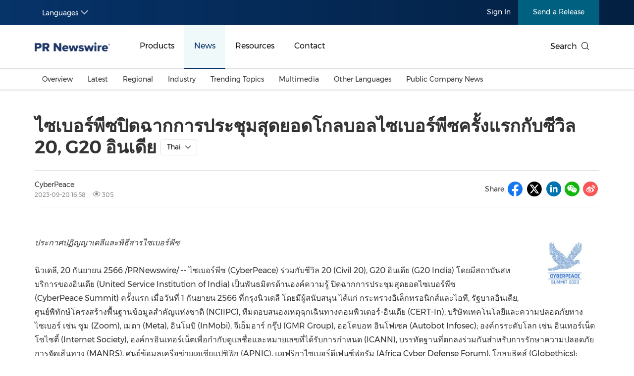

--- FILE ---
content_type: text/html; charset=UTF-8
request_url: https://en.prnasia.com/releases/apac/100108-0.shtml
body_size: 15173
content:
<!DOCTYPE html>
<html xmlns="http://www.w3.org/1999/xhtml" dir="ltr" lang="en-us" xml:lang="en-us" xmlns:wb="http://open.weibo.com/wb"> 
<head>
	<meta charset="UTF-8">
    <meta name="viewport" content="width=device-width, initial-scale=1.0, shrink-to-fit=no">
	<meta http-equiv="X-UA-Compatible" content="IE=edge,chrome=1">

    <!-- 禁用自动检测和格式化可能的电话号码 -->
    <meta name="format-detection" content="telephone=no">
    <!-- 网站图标（对于 IE 11、Chrome、Firefox、Safari 和 Opera） -->
    <link rel="icon" href="//static.prnasia.com/pro/favicon/favicon-16.png" sizes="16x16" type="image/png">
    <link rel="icon" href="//static.prnasia.com/pro/favicon/favicon-32.png" sizes="32x32" type="image/png">
    <link rel="icon" href="//static.prnasia.com/pro/favicon/favicon-48.png" sizes="48x48" type="image/png">
    <link rel="icon" href="//static.prnasia.com/pro/favicon/favicon-62.png" sizes="62x62" type="image/png">
    <link rel="icon" href="//static.prnasia.com/pro/favicon/favicon-192.png" sizes="192x192" type="image/png">
    <!-- iOS safari添加到主屏幕图标，iOS safari分享到微信缩略图 114*114（px） -->
		<link rel="apple-touch-icon-precomposed" href="https://static.prnasia.com/pro/pcom/includes/images/logo-safari-en.png" />
	    <!-- 360使用急速模式（webkit内核） -->
    <meta name="renderer" content="webkit">
    <!-- 禁止百度自动转码 -->
    <meta http-equiv="Cache-Control" content="no-transform " />
    <meta http-equiv="Cache-Control" content="no-siteapp" />
    <!-- 禁用的 UC 浏览器的功能，“当此页面中有较多文本时缩放字体” -->
    <meta name="wap-font-scale" content="no">   
	<meta http-equiv="Content-Type" content="text/html; charset=UTF-8" />

	<!--https to http start-->
		<!--https to http end-->
	
	
	<!--canontical start-->
		<link rel="canonical" href="https://en.prnasia.com/releases/apac/100108-0.shtml" />
		<!--canontical end-->

	<!--alternate start-->
		<!--alternate end-->
	

	<!--robots start-->
					<!--robots end-->

	<!--next pre start-->
	
		<!--next pre end-->

	<meta http-equiv="content-language" content="en-us" />

	<meta name="applicable-device" content="pc" />

		<link rel="alternate" media="only screen and (max-width: 640px)" href="https://enmobile.prnasia.com/releases/apac/100108-0.shtml" />
	<meta name="mobile-agent" content="format=[wml|xhtml|html5]; url=https://enmobile.prnasia.com/releases/apac/100108-0.shtml"/>
		

	<meta name="keywords" content="" />
	<meta name="description" content="ไซเบอร์พีซปิดฉากการประชุมสุดยอดโกลบอลไซเบอร์พีซครั้งแรกกับซีวิล 20, G20 อินเดีย" />
	
	<!--sina js start-->
	<script src="//tjs.sjs.sinajs.cn/open/api/js/wb.js" type="text/javascript" charset="utf-8"></script>
	<!--sina js end-->  

	<!--sina like start-->
	<!--must-->
	<meta property="og:type" content="article" />
	<meta property="og:url" content="" />
	<meta property="og:title" content="" />
	<meta property="og:description" content="" />
	<!--may-->
					<meta property="og:image" content="https://mma.prnasia.com/media2/2213354/CyberPeace.jpg?p=medium600"/>
				<meta name="weibo: article:create_at" content="" />
	<meta name="weibo: article:update_at" content="" />
	<!--sina like end-->
	
 	<title>ไซเบอร์พีซปิดฉากการประชุมสุดยอดโกลบอลไซเบอร์พีซครั้งแรกกับซีวิล 20, G20 อินเดีย - PR Newswire APAC</title>



		<link rel="stylesheet" type="text/css" href="/p/fonts-en/montserrat.css" media="all" />
		
    <script src="/prnasia.com-PC/js/jquery-3.3.1.min.js"></script>
    <script src="/prnasia.com-PC/js/public.js"></script>
 	<link rel="alternate" media="handheld" href="#" />

 	
		<link  rel="stylesheet" href="/prnasia.com-PC/css/master-en.css">
	

	<link rel="stylesheet" href="/prnasia.com-PC/css/public.css" >
	<link rel="stylesheet" href="/prnasia.com-PC/css/iconfont/iconfont.css" >

	<link rel="stylesheet" href="https://static.prnasia.com/pro/fec/fancybox/3.5.7/dist/jquery.fancybox.min.css" />

    <script src="https://static.prnasia.com/pro/fec/fancybox/3.5.7/dist/jquery.fancybox.min.js" ></script>
	<script src="/newsite/js/cshare.js"></script>
	

<script>
		var googletag = googletag || {};
		googletag.cmd = googletag.cmd || [];
		(function() {
		var gads = document.createElement('script');
		gads.async = true;
		gads.type = 'text/javascript';
		var useSSL = 'https:' == document.location.protocol;
		gads.src = (useSSL ? 'https:' : 'http:') + 
		'//www.googletagservices.com/tag/js/gpt.js';
		var node = document.getElementsByTagName('script')[0];
		node.parentNode.insertBefore(gads, node);
		})();
</script>
 



 
<script>
/************* DO NOT ALTER ANYTHING BELOW THIS LINE ! **************/
var s_code=s.t();if(s_code)document.write(s_code)//--></script>
<script type="text/javascript"><!--
if(navigator.appVersion.indexOf('MSIE')>=0)document.write(unescape('%3C')+'\!-'+'-')
//--></script><noscript><div><a href="http://www.omniture.com" title="Web Analytics"><img
src="http://prnewswirecom2.122.2O7.net/b/ss/prnewswirecom2/1/H.20.3--NS/0"
height="1" width="1"  alt="omniture" /></a></div></noscript><!--/DO NOT REMOVE/-->
<!-- End SiteCatalyst code version: H.20.3. -->


 

<!--
-->

<!-- OneTrust Cookies Consent Notice start for en.prnasia.com -->
<script src="https://cdn.cookielaw.org/scripttemplates/otSDKStub.js"  type="text/javascript" charset="UTF-8" data-domain-script="1b584929-b65a-40fd-bf1b-7bfffcda1ec9" ></script>
<script type="text/javascript">
function OptanonWrapper() { }
</script>
<!-- OneTrust Cookies Consent Notice end for en.prnasia.com -->

	
</head>

<body>
		<script>
	(function(){
		var bp = document.createElement('script');
		var curProtocol = window.location.protocol.split(':')[0];
		if (curProtocol === 'https'){
	bp.src = 'https://zz.bdstatic.com/linksubmit/push.js';
	}
	else{
	bp.src = 'http://push.zhanzhang.baidu.com/push.js';
	}
		var s = document.getElementsByTagName("script")[0];
		s.parentNode.insertBefore(bp, s);
	})();

	</script>

	<!-- _overall_navigator_header END -->

<header class="header-type43">


    <section class="nav-junior">
        <div class="container">
            <nav>
                <div class="nav-left">
                    <div class="drop dropdown" id="drop-lan">
                        <div class="drop-toggle">
                            <span>Languages</span>
                            <i class="icon iconfont icon-arrow-down toggle-arrow"></i>
                        </div>
                        <ul class="drop-menu">
                            <li>
                                <a href="https://www.prnasia.com/" class="icon-lan-wrap">
                                    <div class="icon-lan icon-lan-sc">
                                        简体中文
                                    </div>
                                </a>
                            </li>
                            <li>
                                <a href="https://hk.prnasia.com/" class="icon-lan-wrap">
                                    <div class="icon-lan icon-lan-tc">
                                        繁體中文
                                    </div>
                                </a>
                            </li>
                            <li class="active">
                                <a href="https://en.prnasia.com/" class="icon-lan-wrap">
                                    <div class="icon-lan icon-lan-en">
                                        English
                                    </div>
                                </a>
                            </li>
                            <li>
                                <a href="https://jp.prnasia.com/" class="icon-lan-wrap">
                                    <div class="icon-lan icon-lan-jp">
                                        日本語
                                    </div>
                                </a>
                            </li>
                            <li>
                                <a href="https://kr.prnasia.com/" class="icon-lan-wrap">
                                    <div class="icon-lan icon-lan-kr">
                                        한국어
                                    </div>
                                </a>
                            </li>
                            <li>
                                <a href="https://id.prnasia.com/" class="icon-lan-wrap">
                                    <div class="icon-lan icon-lan-id">
                                        Bahasa Indonesia
                                    </div>
                                </a>
                            </li>
                            <li>
                                <a href="https://vn.prnasia.com/" class="icon-lan-wrap">
                                    <div class="icon-lan icon-lan-id">
                                        Tiếng Việt
                                    </div>
                                </a>
                            </li>
                        </ul>
                    </div>
                </div>

                <ul class="nav-right">
                    <li class="li-type1">
                        <a href="/mediaroom/login-0.shtml">Sign In</a>
                    </li>
                    <li class="li-type2">
                        <a href="https://app.prnasia.com/">Send a Release</a>
                    </li>
                    <!--<li class="li-type3">
                        <a href="http://cmm.prnasia.com/mw/">CMM</a>
                    </li>-->
                </ul>
            </nav>
        </div>
    </section>






    <section class="nav-main">
        <div class="container">
            <a href="/" class="navbar-brand nav-left">
                <div class="navbar-brand-cell">
                    <img src="https://en.prnasia.com/prnasia.com-PC/images/logo-en-blue.png" alt="logo">
                </div>
            </a>
            <nav class="nav-main-nav nav-left">
                <ul>
                    <li class="">
                        <a href="/products/">Products</a>
                    </li>
                    <li class="active">
                        <a href="/releases/">News</a>
                    </li>
                    <li class="">
                        <a href="/resources/">Resources</a>
                    </li>
                    <li class="">
                        <a href="/contact-us/">Contact</a>
                    </li>
                </ul>
            </nav>
            <div class="nav-search nav-right">
                <div class="nav-search-text">
                    <span>Search</span>
                    <i class="icon iconfont icon-search" aria-hidden="true"></i>
                </div>
                <div class="nav-search-mask">
                    <div class="container">
                        <div class="nav-search-wrap">
                            <form action="/search/">
                                <input type="hidden" name="lang" value="0" />
					            <input type="hidden" name="post" value="1" />
                                <input autocomplete="off" type="text" name="keywords" class="nav-search-input">
                                <button type="submit" class="nav-search-btn">Search
                                    <i class="icon iconfont icon-search" aria-hidden="true"></i>
                                </button>
                            </form>
                        </div>
                        <i class="icon iconfont icon-close nav-search-mask-close"></i>
                    </div>
                </div>
            </div>
        </div>
    </section>





    <section class="nav-subnav">
        <nav class="second-navbar clearfix ">
            <div class="container">
                <!-- fixed状态下 -->
                <div class="fixed-navbar">
                    <input id="label-newscenter" type="checkbox" style="display: none;">
                    <label for="" class="label-newscenter">
                        <span>Products</span>
                        <i class="icon iconfont icon-arrow-right"></i>
                    </label>
                    <ul class="fixed-nav">
                        <li>
                            <a href="/releases/">News</a>
                        </li>
                        <li>
                            <a href="/resources/">Resources</a>
                        </li>
                        <li>
                            <a href="/contact-us/">Contact</a>
                        </li>
                    </ul>
                </div>
                <ul class="second-nav clearfix">
                    <li id="sub-nav-products-overview">
                        <a href="/products/">Overview</a>
                    </li>
                    <li id="sub-nav-products-create">
                        <a href="/products/create/">Content Creation</a>
                    </li>
                    <li id="sub-nav-products-distribute">
                        <a href="/products/distribute/">Distribution</a>
                    </li>
                    <li id="sub-nav-products-monitor">
                        <a href="/products/monitor/">Monitoring & Insights</a>
                    </li>


                    
                    <li id="sub-nav-products-media-database">
                        <a href="/products/media-database/">Influencer Database</a>
                    </li>
                    <li id="sub-nav-products-falcon">
                        <a href="/products/falcon/">Falcon</a>
                    </li>
                    <li id="sub-nav-products-all-products">
                        <a href="/products/all-products/">All Products</a>
                    </li>
                    <!--<li id="sub-nav-products-about">
                        <a href="/products/about/">About PR Newswire</a>
                    </li>-->
                    <!--<li id="sub-nav-products-FAQ">
                        <a href="/products/FAQ/">FAQs</a>
                    </li>-->

                </ul>



                <ul class="nav-right">
                    <li class="li-type2">
                        <a href="https://app.prnasia.com/">Send a Release</a>
                    </li>
                    <!--<li class="li-type3">
                        <a href="http://cmm.prnasia.com/mw/">CMM</a>
                    </li>-->
                </ul>
                <div class="nav-search nav-right">
                    <i class="icon iconfont icon-search nav-search-text"></i>
                </div>
                <!-- fixed -->
            </div>
        </nav>


        <nav class="second-navbar clearfix initial">
            <div class="container">
                <!-- fixed状态下 -->
                <div class="fixed-navbar">
                    <input id="label-newscenter" type="checkbox" style="display: none;">
                    <label for="" class="label-newscenter">
                        <span>News</span>
                        <i class="icon iconfont icon-arrow-right"></i>
                    </label>
                    <ul class="fixed-nav">
                        <li>
                            <a href="/products/">Products</a>
                        </li>
                        <li>
                            <a href="/resources/">Resources</a>
                        </li>
                        <li>
                            <a href="/contact-us/">Contact</a>
                        </li>
                    </ul>
                </div>
                <ul class="second-nav clearfix">
                    <li class="">
                        <a href="https://en.prnasia.com/releases/">Overview</a>
                    </li>
                    <li class="">
                        <a href="https://en.prnasia.com/all_releases/recent.shtml">Latest</a>
                    </li>

                    <li class="">
                        <a href="https://en.prnasia.com/all_releases/region.shtml">Regional</a>
                        <div class="dropdown-menu">
                            <div class="container">
                                <ul class="dropdown-menu-con">
                                                                        <li class="">
                                        <a href="https://en.prnasia.com/all_releases/region_CN.shtml">
                                            Mainland China
                                        </a>
                                    </li>
                                                                        <li class="">
                                        <a href="https://en.prnasia.com/all_releases/region_JP.shtml">
                                            Japan
                                        </a>
                                    </li>
                                                                        <li class="">
                                        <a href="https://en.prnasia.com/all_releases/region_KR.shtml">
                                            Korea
                                        </a>
                                    </li>
                                                                        <li class="">
                                        <a href="https://en.prnasia.com/all_releases/region_Indonesia.shtml">
                                            Indonesia
                                        </a>
                                    </li>
                                                                        <li class="">
                                        <a href="https://en.prnasia.com/all_releases/region_MY.shtml">
                                            Malaysia
                                        </a>
                                    </li>
                                                                        <li class="">
                                        <a href="https://en.prnasia.com/all_releases/region_SG.shtml">
                                            Singapore
                                        </a>
                                    </li>
                                                                        <li class="">
                                        <a href="https://en.prnasia.com/all_releases/region_TH.shtml">
                                            Thailand
                                        </a>
                                    </li>
                                                                        <li class="">
                                        <a href="https://en.prnasia.com/all_releases/region_VN.shtml">
                                            Vietnam
                                        </a>
                                    </li>
                                                                        <li class="">
                                        <a href="https://en.prnasia.com/all_releases/region_AU.shtml">
                                            Australia
                                        </a>
                                    </li>
                                        
                                </ul>
                            </div>

                        </div>
                    </li>

                    <li class="">
                        <a href="https://en.prnasia.com/all_releases/industry.shtml">Industry</a>
                        <div class="dropdown-menu">
                            <div class="container">
                                <ul class="dropdown-menu-con">
                                                                        <li class="">
                                        <a href="https://en.prnasia.com/all_releases/industry_auto.shtml">
                                            Auto & Transportation
                                        </a>
                                    </li>
                                                                        <li class="">
                                        <a href="https://en.prnasia.com/all_releases/industry_business.shtml">
                                            Business Technology
                                        </a>
                                    </li>
                                                                        <li class="">
                                        <a href="https://en.prnasia.com/all_releases/industry_consumer.shtml">
                                            Consumer Products & Retail
                                        </a>
                                    </li>
                                                                        <li class="">
                                        <a href="https://en.prnasia.com/all_releases/industry_consumtech.shtml">
                                            Consumer Technology
                                        </a>
                                    </li>
                                                                        <li class="">
                                        <a href="https://en.prnasia.com/all_releases/industry_energy.shtml">
                                            Energy
                                        </a>
                                    </li>
                                                                        <li class="">
                                        <a href="https://en.prnasia.com/all_releases/industry_entertainment.shtml">
                                            Entertainment & Media
                                        </a>
                                    </li>
                                                                        <li class="">
                                        <a href="https://en.prnasia.com/all_releases/industry_environment.shtml">
                                            Environment
                                        </a>
                                    </li>
                                                                        <li class="">
                                        <a href="https://en.prnasia.com/all_releases/industry_financial.shtml">
                                            Financial Services
                                        </a>
                                    </li>
                                                                        <li class="">
                                        <a href="https://en.prnasia.com/all_releases/industry_general.shtml">
                                            General Business
                                        </a>
                                    </li>
                                                                        <li class="">
                                        <a href="https://en.prnasia.com/all_releases/industry_health.shtml">
                                            Health
                                        </a>
                                    </li>
                                                                        <li class="">
                                        <a href="https://en.prnasia.com/all_releases/industry_heavyindustry.shtml">
                                            Heavy Industry & Manufacturing
                                        </a>
                                    </li>
                                                                        <li class="">
                                        <a href="https://en.prnasia.com/all_releases/industry_policy.shtml">
                                            Policy & Public Interest
                                        </a>
                                    </li>
                                                                        <li class="">
                                        <a href="https://en.prnasia.com/all_releases/industry_sports.shtml">
                                            Sports
                                        </a>
                                    </li>
                                                                        <li class="">
                                        <a href="https://en.prnasia.com/all_releases/industry_telecom.shtml">
                                            Telecommunications
                                        </a>
                                    </li>
                                                                        <li class="">
                                        <a href="https://en.prnasia.com/all_releases/industry_travel.shtml">
                                            Travel
                                        </a>
                                    </li>
                                                                        <li class="">
                                        <a href="https://en.prnasia.com/all_releases/industry_food.shtml">
                                            Food and Beverages
                                        </a>
                                    </li>
                                                                        <li class="">
                                        <a href="https://en.prnasia.com/all_releases/industry_advertising.shtml">
                                            Advertising, Marketing and Media
                                        </a>
                                    </li>
                                                                        <li class="">
                                        <a href="https://en.prnasia.com/all_releases/industry_exhibition.shtml">
                                            Exhibition
                                        </a>
                                    </li>
                                                                        <li class="">
                                        <a href="https://en.prnasia.com/all_releases/industry_realestate.shtml">
                                            Real Estate and Furniture
                                        </a>
                                    </li>
                                        
                                </ul>
                            </div>

                        </div>
                    </li>

                    <li class="">
                        <a href="https://en.prnasia.com/theme_0.shtml">Trending Topics</a>
                        <div class="dropdown-menu">
                            <div class="container">
                                <ul class="dropdown-menu-con">
                                                                    <li class="">
                                        <a href="https://en.prnasia.com/theme_256.shtml">
                                            Personnel Announcements
                                        </a>
                                    </li>
                                                                    <li class="">
                                        <a href="https://en.prnasia.com/theme_12.shtml">
                                            Earnings
                                        </a>
                                    </li>
                                                                    <li class="">
                                        <a href="https://en.prnasia.com/theme_272.shtml">
                                            New Technologies & New Products
                                        </a>
                                    </li>
                                                                    <li class="">
                                        <a href="https://en.prnasia.com/theme_26.shtml">
                                            Investment & Financing
                                        </a>
                                    </li>
                                                                    <li class="">
                                        <a href="https://en.prnasia.com/theme_283.shtml">
                                            Carbon Neutral
                                        </a>
                                    </li>
                                                                    <li class="">
                                        <a href="https://en.prnasia.com/theme_286.shtml">
                                            China International Consumer Products Expo
                                        </a>
                                    </li>
                                                                    <li class="">
                                        <a href="https://en.prnasia.com/theme_294.shtml">
                                            Summer Event
                                        </a>
                                    </li>
                                                                    <li class="">
                                        <a href="https://en.prnasia.com/theme_297.shtml">
                                            Environmental, Social, Governance (ESG)
                                        </a>
                                    </li>
                                                                    <li class="">
                                        <a href="https://en.prnasia.com/theme_304.shtml">
                                            Sustainability
                                        </a>
                                    </li>
                                                                    <li class="">
                                        <a href="https://en.prnasia.com/theme_82.shtml">
                                            Mobile World Congress (MWC)
                                        </a>
                                    </li>
                                                                    <li class="">
                                        <a href="https://en.prnasia.com/theme_92.shtml">
                                            Belt & Road
                                        </a>
                                    </li>
                                                                    <li class="">
                                        <a href="https://en.prnasia.com/theme_94.shtml">
                                            Artificial Intelligence
                                        </a>
                                    </li>
                                                                    <li class="">
                                        <a href="https://en.prnasia.com/theme_351.shtml">
                                            American Society of Clinical Oncology (ASCO)
                                        </a>
                                    </li>
                                                                    <li class="">
                                        <a href="https://en.prnasia.com/theme_111.shtml">
                                            Holiday Season
                                        </a>
                                    </li>
                                                                    <li class="">
                                        <a href="https://en.prnasia.com/theme_114.shtml">
                                            Consumer Electronics Show (CES)
                                        </a>
                                    </li>
                                                                    <li class="">
                                        <a href="https://en.prnasia.com/theme_184.shtml">
                                            Canton Fair
                                        </a>
                                    </li>
                                                                    <li class="">
                                        <a href="https://en.prnasia.com/theme_189.shtml">
                                            Earth Day
                                        </a>
                                    </li>
                                                                    <li class="">
                                        <a href="https://en.prnasia.com/theme_193.shtml">
                                            Blockchain
                                        </a>
                                    </li>
                                                                    <li class="">
                                        <a href="https://en.prnasia.com/theme_227.shtml">
                                            China International Import Expo
                                        </a>
                                    </li>
                                                                    <li class="">
                                        <a href="https://en.prnasia.com/theme_234.shtml">
                                            International Women's Day
                                        </a>
                                    </li>
                                    
                                </ul>
                            </div>

                        </div>
                    </li>
                    
                    <li class="">
                        <a href="https://en.prnasia.com/all_releases/multi.shtml">Multimedia</a>
                    </li>
                    
                    <li class="">
                        <a href="https://en.prnasia.com/otherasia.shtml">Other Languages</a>
                        <div class="dropdown-menu">
                            <div class="container">
                                <ul class="dropdown-menu-con">
                                                                    <li class="">
                                        <a href="https://en.prnasia.com/malaysian.shtml">
                                            Malaysian
                                        </a>
                                    </li>
                                                                    <li class="">
                                        <a href="https://en.prnasia.com/thai.shtml">
                                            Thai
                                        </a>
                                    </li>
                                    
                                </ul>
                            </div>

                        </div>
                    </li>
                    
                    <li class="">
                        <a href="https://en.prnasia.com/all_releases/pc.shtml">
                            Public Company News
                        </a>
                    </li>
                </ul>
                <ul class="nav-right">
                    <li class="li-type2">
                        <a href="https://app.prnasia.com/">Send a Release</a>
                    </li>
                    <!--<li class="li-type3">
                        <a href="http://cmm.prnasia.com/mw/">CMM</a>
                    </li>-->
                </ul>
                <div class="nav-search nav-right">
                    <i class="icon iconfont icon-search nav-search-text"></i>
                </div>
                <!-- <button role="button" class="current">
                    <a href="javascript:;">订阅新闻稿</a>
                </button> -->
                <!-- fixed -->
            </div>

        </nav>




        <nav class="second-navbar clearfix ">
            <div class="container">
                <!-- fixed状态下 -->
                <div class="fixed-navbar">
                    <input id="label-newscenter" type="checkbox" style="display: none;">
                    <label for="" class="label-newscenter">
                        <span>Resources</span>
                        <i class="icon iconfont icon-arrow-right"></i>
                    </label>
                    <ul class="fixed-nav">
                        <li>
                            <a href="/products/">Products</a>
                        </li>
                        <li>
                            <a href="/releases/">News</a>
                        </li>
                        <li>
                            <a href="/contact-us/">Contact</a>
                        </li>
                    </ul>
                </div>
                <ul class="second-nav clearfix">
                    <li id="sub-nav-resources-overview">
                        <a href="/resources/">Overview</a>
                    </li>
                    <li>
                        <a href="/blog/">Beyond PR Blog</a>
                    </li>
                    <li id="sub-nav-resources-media-coffee">
                        <a href="/resources/media-coffee/">Media Coffee</a>
                    </li>
                    <li id="sub-nav-resources-casestudy">
                        <a href="/resources/casestudy/">Client Stories</a>
                    </li>
                    <li id="sub-nav-resources-whitepaper">
                        <a href="/resources/whitepaper/">White Papers</a>
                    </li> 
                    <li class="">
                        <a href="https://en.prnasia.com/events/">Events in APAC</a>
                    </li>
                    <li class="" id="sub-nav-resources-journalist-media">
                        <a href="/resources/mediaroom/">Media Room</a>
                    </li>
                    <li class="">
                        <a href="/resources/PRCalendar/">PR Calendar</a>
                    </li>
                    
                </ul>
                <ul class="nav-right">
                    <li class="li-type2">
                        <a href="https://app.prnasia.com/">Send a Release</a>
                    </li>
                    <!--<li class="li-type3">
                        <a href="http://cmm.prnasia.com/mw/">CMM</a>
                    </li>-->
                </ul>
                <div class="nav-search nav-right">
                    <i class="icon iconfont icon-search nav-search-text"></i>
                </div>
                <!-- fixed -->
            </div>
        </nav>




        <nav class="second-navbar clearfix ">
            <div class="container">
                <!-- fixed状态下 -->
                <div class="fixed-navbar">
                    <input id="label-newscenter" type="checkbox" style="display: none;">
                    <label for="" class="label-newscenter">
                        <span>Contact</span>
                        <i class="icon iconfont icon-arrow-right"></i>
                    </label>
                    <ul class="fixed-nav">
                        <li>
                            <a href="/products/">Products</a>
                        </li>
                        <li>
                            <a href="/resources/">Resources</a>
                        </li>
                        <li>
                            <a href="/releases/">News</a>
                        </li>
                    </ul>
                </div>


                <ul class="second-nav clearfix">
                    <li id="sub-nav-contactus-overview">
                        <a href="/contact-us/">Asia Pacific Offices</a>
                    </li>
                    <li>
                        <a href="/mkt_events/sn_607.shtml">Request More Information</a>
                    </li>
                    <li>
                        <a href="/mkt_events/sn_608.shtml">Alert / Newsletter Subscription</a>
                    </li>
                    <li id="sub-nav-contactus-socialmedia">
                        <a href="/contact-us/social-media-sites/">Our Presence on Social Media Sites</a>
                    </li>
                    <li id="sub-nav-contactus-FAQ">
                        <a href="/contact-us/FAQ/">FAQs</a>
                    </li>
                </ul>


                
                <ul class="nav-right">
                    <li class="li-type2">
                        <a href="https://app.prnasia.com/">Send a Release</a>
                    </li>
                    <!--<li class="li-type3">
                        <a href="http://cmm.prnasia.com/mw/">CMM</a>
                    </li>-->
                </ul>
                <div class="nav-search nav-right">
                    <i class="icon iconfont icon-search nav-search-text"></i>
                </div>
                <!-- fixed -->
            </div>
        </nav>



        <nav class="second-hidden-navbar clearfix">
            <div class="container">
                <!-- fixed状态下 -->
                <ul class="second-nav clearfix">
                    <li>
                        <a href="/products/">Products</a>
                    </li>
                    <li>
                        <a href="/releases/">News</a>
                    </li>
                    <li>
                        <a href="/resources/">Resources</a>
                    </li>
                    <li>
                        <a href="/contact-us/">Contact</a>
                    </li>
                </ul>
                <ul class="nav-right">
                    <li class="li-type2">
                        <a href="https://app.prnasia.com/">Send a Release</a>
                    </li>
                    <!--<li class="li-type3">
                        <a href="http://cmm.prnasia.com/mw/">CMM</a>
                    </li>-->
                </ul>
                <div class="nav-search nav-right">
                    <i class="icon iconfont icon-search nav-search-text"></i>
                </div>
                <!-- fixed -->
            </div>
        </nav>



    </section>




</header>




<div class="overall">

	<div class="container text">	
			

		<div class="text-block">

			<div class="storyview-headline">
				<h1 class="headline" id="contenttitle">
					<!-- headline start -->ไซเบอร์พีซปิดฉากการประชุมสุดยอดโกลบอลไซเบอร์พีซครั้งแรกกับซีวิล 20, G20 อินเดีย<!-- headline end -->
				</h1><!--headline-->
								<div class="btn-group lang-option-pc">
					<button type="button" class="btn btn-dropdown">
					<span class="btn-dropdown-text">Thai</span><i class="icon iconfont icon-arrow-down"></i><!--<span class="caret"></span>-->
					</button>
					<ul class="dropdown_menu">
																<li><a href="https://en.prnasia.com/releases/global/cyberpeace-wraps-up-its-inaugural-global-cyberpeace-summit-in-collaboration-with-civil-20-g20-india-419028.shtml" id="">English</a></li>
																					<li><a href="https://hk.prnasia.com/story/419446-2.shtml" id="">繁体中文</a></li>
																					<li><a href="https://www.prnasia.com/story/419400-1.shtml" id="">简体中文</a></li>
																					<li><a href="https://jp.prnasia.com/story/100116-3.shtml" id="">日本語</a></li>
																				
					</ul>
				</div>
								
				
			</div><!--storyview-headline-->

			

			<div class="storyview-company">
				<!--<div class="companylogo"></div>-->
				<div class="company-left">
					
					<div class="complayname">
										<div class="name">CyberPeace </div>
										<!--<span class="dot">•</span>--><!--<span class="industry">零售业</span>-->
					</div>
					
					<div class="datenum">
						<span class="datetime">2023-09-20 16:58</span>
						<span class="clicknum"><i class="icon iconfont icon-yanjing"></i> 305</span>					</div>
				</div><!--companyname-->
				

				<div class="company-right">

					<div class="share-line">
						<div class="share-tip-top">Share: </div>
												
<div class="cshare">
	<!--facebook forward start -->	
	<div class="shareicon">
		<i class="icon iconfont icon-facebook"></i>
	</div> 
	<!--facebook forward end-->	


	<!--twitter forward start -->	
	<div class="shareicon">
		<i class="icon iconfont icon-twitter-t"></i>
	</div> 
	<!--twitter forward end-->	


	<!-- LinkedIn -->
	<div class="shareicon">
		<i class="icon iconfont icon-linkedin"></i>
	</div> 
	<!-- end LinkedIn -->

	<div style="display:none;">
		<figure>									
			<img src="" alt="">					
		</figure>								
	</div>

	<!-- whatsapp start 
	<div class="shareicon">
	<a  class="share-whatsapp"></a>
	</div>
	 whatsapp end -->

	<!--weixin forward start -->	
	<div class="shareicon">
		<i class="icon iconfont icon-wechat"></i>
	</div> 
	<!--weixin forward end-->	
	
	<!--sina forward start -->	
	<div class="shareicon">
		<i class="icon iconfont icon-sina"></i>
	</div> 
	<!--sina forward end-->	


	<!-- more 
	<div class="shareicon shareMorePR">
		<a class="share-more"></a>

		<!--shareMoreBlock start
		<div class="shareMoreTC">

			<div class="TCtop">
				<span class="TCtopLeft">分享到</span>
				<span class="TCtopRight">
					<span class="TCtopClose">X</span>
				</span>
			</div>

			<div class="cshare TCimg">

				<!-- qzone start 
				<div class="shareicon">
				<a  class="share-qzone"></a>
				</div>
				<!-- qzone end 

				<!--facebook start
				<div class="shareicon">
					<a  class="share-facebook"></a>
				</div> 
				<!--facebook end

			</div>

		</div>
		<!--shareMoreBlock end

	</div> 
	<!-- end more -->

</div>
											</div><!--share-line-->

					

				</div><!--company-right-->

				<div class="clear"></div>
			</div><!--storyview-company-->

						<div class="noabs"></div>
			
			<div id="dvCESM">
				<div id="dvCE">
					<!-- dvContent start -->
					<div id="dvContent">
					

						<table name="logo_release" border="0" cellspacing="10" cellpadding="5" align="right"> 
 <tbody> 
  <tr> 
   <td><img src="https://mma.prnasia.com/media2/2213353/CyberPeace_Logo.jpg?p=medium600" border="0" alt="" title="logo" hspace="0" vspace="0" width="118" /></td> 
  </tr> 
 </tbody> 
</table> 
<p class="prntac"><i>ประกาศปฏิญญาเดลีและพิธีสารไซเบอร์พีซ</i></p> 
<p><span class="legendSpanClass">นิวเดลี</span>, <span class="legendSpanClass">20 กันยายน 2566</span> /PRNewswire/ -- ไซเบอร์พีซ (CyberPeace) ร่วมกับซีวิล 20 (Civil 20), G20 อินเดีย (G20 <span class="xn-location">India</span>) โดยมีสถาบันสหบริการของอินเดีย (United Service Institution of <span class="xn-location">India</span>) เป็นพันธมิตรด้านองค์ความรู้ ปิดฉากการประชุมสุดยอดไซเบอร์พีซ (CyberPeace&nbsp;Summit) ครั้งแรก เมื่อวันที่ 1&nbsp;กันยายน 2566 ที่กรุงนิวเดลี โดยมีผู้สนับสนุน ได้แก่ กระทรวงอิเล็กทรอนิกส์และไอที, รัฐบาลอินเดีย, ศูนย์พิทักษ์โครงสร้างพื้นฐานข้อมูลสำคัญแห่งชาติ (NCIIPC), ทีมตอบสนองเหตุฉุกเฉินทางคอมพิวเตอร์-อินเดีย (CERT-In);&nbsp;บริษัทเทคโนโลยีและความปลอดภัยทางไซเบอร์ เช่น ซูม (Zoom), เมตา (Meta), อินโมบิ (InMobi), จีเอ็มอาร์ กรุ๊ป (GMR Group), ออโตบอท อินโฟเซค (Autobot Infosec);&nbsp;องค์กรระดับโลก เช่น อินเทอร์เน็ตโซไซตี้ (Internet Society), องค์กรอินเทอร์เน็ตเพื่อกำกับดูแลชื่อและหมายเลขที่ได้รับการกำหนด (ICANN), บรรทัดฐานที่ตกลงร่วมกันสำหรับการรักษาความปลอดภัยการจัดเส้นทาง (MANRS), ศูนย์ข้อมูลเครือข่ายเอเชียแปซิฟิก (APNIC), แอฟริกาไซเบอร์ดีเฟนซ์ฟอรัม (Africa Cyber Defense Forum), โกลบธิคส์ (Globethics); องค์กรในอินเดีย เช่น เดลเน็ต (DELNET), อินเดีย ฟาวน์เดชัน (India Foundation), เอสไอเอ อินเดีย (SIA India);&nbsp;สถาบันวิชาการ เช่น เอ็นแอลยู เดลี, บังคาลอร์ และโภปาล (NLU Delhi, <span class="xn-location">Bangalore</span> และ Bhopal); ไอเอสบี ไฮเดอราบาด (ISB Hyderabad), มหาวิทยาลัยราชตรียา รักชา (Rashtriya Raksha&nbsp;University), อมฤต วิศวะ วิทยาปีธรรม (Amrita Vishwa Vidyapeetham) และวิทยาลัยวิศวกรรมศาสตร์ ชาห์ แอนด์ แองเคอร์ กัตชี มุมไบ (SAKEC Mumbai)</p> 
<div id="prni_dvprnejpg9857left" dir="ltr" style="TEXT-ALIGN: center; WIDTH: 100%"> 
 <a href="https://mma.prnasia.com/media2/2213354/CyberPeace.jpg?p=medium600" target="_blank"><img id="prnejpg9857left" title="(LtoR) Maj Vineet Kumar Founder &amp; Global President CyberPeace, Dr. Krishnashree Achuthan Civil20, Mr. SN Pradhan IPS DG NCB, Mr. Naveen Kumar Singh DG NCIIPC, Ms. Subi Chaturvedi InMobi, Lt Gen (Dr.) Rajesh P" src="https://mma.prnasia.com/media2/2213354/CyberPeace.jpg?p=medium600" alt="(LtoR) Maj Vineet Kumar Founder &amp; Global President CyberPeace, Dr. Krishnashree Achuthan Civil20, Mr. SN Pradhan IPS DG NCB, Mr. Naveen Kumar Singh DG NCIIPC, Ms. Subi Chaturvedi InMobi, Lt Gen (Dr.) Rajesh P" align="middle" /></a> 
 <br /> 
 <span>(LtoR) Maj Vineet Kumar Founder &amp; Global President CyberPeace, Dr. Krishnashree Achuthan Civil20, Mr. SN Pradhan IPS DG NCB, Mr. Naveen Kumar Singh DG NCIIPC, Ms. Subi Chaturvedi InMobi, Lt Gen (Dr.) Rajesh P</span> 
</div> 
<p>การประชุมสุดยอดดังกล่าว ซึ่งเป็นการรวมตัวของผู้เชี่ยวชาญด้านไซเบอร์, ผู้กำหนดนโยบาย, ผู้บริหารในอุตสาหกรรม และผู้สนใจด้านดิจิทัลระดับโลก มีบุคคลที่มีชื่อเสียงของโลกเข้าร่วมมากมาย อาทิ คุณแอนน์ นอยเบอร์เกอร์ (Ms. <span class="xn-person">Anne Neuberger</span>), รองผู้ช่วยประธานาธิบดีและผู้อำนวยการด้านไซเบอร์ของสำนักงานความมั่นคงแห่งชาติสหรัฐอเมริกา;&nbsp;คุณสุเรช ยาดาฟ (Mr. <span class="xn-person">Suresh Yadav</span>),&nbsp;สำนักงานเลขาธิการประเทศเครือจักรภพ;&nbsp;คุณเอสตี เพชิน (Ms. <span class="xn-person">Esti Peshin</span>),&nbsp;สำนักงานอวกาศอิสราเอล (Israel Aerospace); คุณปาโบล ฮิโนโฆซา (Mr. <span class="xn-person">Pablo Hinojosa</span>), APNIC; คุณเจย์ กัลลิช (Mr. Jay Gullish), สภาธุรกิจอินเดียแห่งสหรัฐ (USIBC);&nbsp;คุณจีนี ซูจีน กัน (Ms. <span class="xn-person">Genie Sugene Gan</span>), แคสเปอร์สกี้ (Kaspersky);&nbsp;คุณกิลเบิร์ต เนียนเดเจ (Mr. Gilbert Nyandeje), แอฟริกา ไซเบอร์ ดีเฟนซ์ ฟอรัม, คุณสกอตต์ เจมส์ (Mr. <span class="xn-person">Scott James</span>),&nbsp;มหาวิทยาลัยอินเดียนา;&nbsp;พลโทเอ็มยู แนร์ (Lt Gen MU Nair), ผู้ประสานงานความมั่นคงทางไซเบอร์แห่งชาติแห่งรัฐบาลอินเดีย;&nbsp;คุณเอสเอ็น ปราธาน (Mr. SN Pradhan),&nbsp;กรมตำรวจอินเดีย (IPS),&nbsp;อธิบดีสำนักงานปราบปรามยาเสพติดอินเดีย (NCB India);&nbsp;คุณนาวิน ซิงห์ (Mr. <span class="xn-person">Navin Singh</span>),&nbsp;IPS, อธิบดี NCIIPC&nbsp;และ ดร. ซานเจย์ บาห์ล (Dr. <span class="xn-person">Sanjay Bahl</span>),&nbsp;อธิบดี CERT-In</p> 
<p><i>&quot;ปฏิญญาเดลีและพิธีสารไซเบอร์พีซถือเป็นก้าวแห่งการเปลี่ยนแปลงสู่ไซเบอร์สเปซที่ปลอดภัย ครอบคลุม และเข้มแข็งมากขึ้น เป้าหมายคือการยกระดับความร่วมมือด้านความปลอดภัยทางไซเบอร์ทั่วโลก เสริมสร้างความรับผิดชอบของรัฐในโลกไซเบอร์ และสร้างพื้นที่ปลอดภัยทางออนไลน์ให้กับทุกคน&quot;</i>&nbsp;<b>พลโท (ดร.) ราเจช ปันท์ (เกษียณ) (</b><b>Lt Gen (Dr.) <span class="xn-person">Rajesh Pant</span> (Retd)) อดีตผู้ประสานงานความมั่นคงทางไซเบอร์แห่งชาติแห่งรัฐบาลอินเดีย</b> กล่าว</p> 
<p>ด้วยตระหนักถึงความเป็นผู้นำและบทบาทสำคัญของกลุ่มประเทศ G20 ในการกำหนดภูมิทัศน์ทางไซเบอร์ทั่วโลก โครงการริเริ่มนี้ได้เรียกร้องให้พวกเขาสนับสนุนหลักการเหล่านี้และเสริมสร้างความมุ่งมั่นของพวกเขาต่อโลกไซเบอร์ที่เปิดกว้าง ปลอดภัย และเข้มแข็ง</p> 
<p><b>พันตรี วีนีต กุมาร์ (</b><b><span class="xn-person">Major Vineet Kumar</span>) ผู้ก่อตั้งไซเบอร์พีซ</b>&nbsp;กล่าวว่า <i>&quot;การประชุมสุดยอดโกลบอลไซเบอร์พีซแสดงให้เห็นถึงความมุ่งมั่นอย่างแน่วแน่ของเราในการส่งเสริมความร่วมมือ ความเข้มแข็ง และความสามัคคี ในภูมิทัศน์ไซเบอร์สเปซที่พัฒนาอยู่ตลอดเวลา เมื่อเราผนึกกำลังกับผู้มีส่วนได้ส่วนเสียทางไซเบอร์จากทั่วโลก เราก็ไม่ได้เพียงแค่จินตนาการถึงอนาคตเท่านั้น หากแต่กำลังกำหนดอนาคตด้วย&quot;</i></p> 
<p>นอกจากนี้ ในการประชุมสุดยอดไซเบอร์พีซยังมีการมอบรางวัลไซเบอร์พีซ ออเนอร์ส (CyberPeace Honours) และอีรักชา อวอร์ดส์ (eRaksha Awards) ให้กับบุคคลในสาขาสันติภาพทางไซเบอร์อีกด้วย</p> 
<p><b>ข้อมูลเพิ่มเติม</b><b>:&nbsp;</b><a href="https://www.cyberpeace.org/" target="_blank" rel="nofollow">https://www.cyberpeace.org/</a></p> 
<p>รูปภาพ:&nbsp;<a href="https://mma.prnasia.com/media2/2213354/CyberPeace.jpg?p=medium600" target="_blank" rel="nofollow">https://mma.prnasia.com/media2/2213354/CyberPeace.jpg?p=medium600</a><br />โลโก้:&nbsp;<a href="https://mma.prnasia.com/media2/2213353/CyberPeace_Logo.jpg?p=medium600" target="_blank" rel="nofollow">https://mma.prnasia.com/media2/2213353/CyberPeace_Logo.jpg?p=medium600</a></p> 
<div class="PRN_ImbeddedAssetReference" id="DivAssetPlaceHolder2"> 
</div>


					</div><!--dvContent-->
					<!-- dvContent end -->

					
			

					<div id="dvSource" class="dvPt">Source: CyberPeace</div>

					


                                                                                <!-- stop showing related links for stories later than 2021-11-26 -->
										


					<div id="dvKeyword" class="dvPt">
					<span class="keywordtitle">Keywords: </span><span class="keywordlist keywordlist-pr-0">
										<span class="otherasia-span">Computer/Electronics</span>
										<span class="otherasia-span">High Tech Security</span>
										<span class="otherasia-span">New products/services</span>
										<span class="otherasia-span">Trade show news</span>
										<span class="otherasia-span">Public Interest</span>
										</span>
					</div>



					<div id="shareBottom" class="dvPt">
						<div class="share-tip">Share: </div>
												
<div class="cshare">
	<!--facebook forward start -->	
	<div class="shareicon">
		<i class="icon iconfont icon-facebook"></i>
	</div> 
	<!--facebook forward end-->	


	<!--twitter forward start -->	
	<div class="shareicon">
		<i class="icon iconfont icon-twitter-t"></i>
	</div> 
	<!--twitter forward end-->	


	<!-- LinkedIn -->
	<div class="shareicon">
		<i class="icon iconfont icon-linkedin"></i>
	</div> 
	<!-- end LinkedIn -->

	<div style="display:none;">
		<figure>									
			<img src="" alt="">					
		</figure>								
	</div>

	<!-- whatsapp start 
	<div class="shareicon">
	<a  class="share-whatsapp"></a>
	</div>
	 whatsapp end -->

	<!--weixin forward start -->	
	<div class="shareicon">
		<i class="icon iconfont icon-wechat"></i>
	</div> 
	<!--weixin forward end-->	
	
	<!--sina forward start -->	
	<div class="shareicon">
		<i class="icon iconfont icon-sina"></i>
	</div> 
	<!--sina forward end-->	


	<!-- more 
	<div class="shareicon shareMorePR">
		<a class="share-more"></a>

		<!--shareMoreBlock start
		<div class="shareMoreTC">

			<div class="TCtop">
				<span class="TCtopLeft">分享到</span>
				<span class="TCtopRight">
					<span class="TCtopClose">X</span>
				</span>
			</div>

			<div class="cshare TCimg">

				<!-- qzone start 
				<div class="shareicon">
				<a  class="share-qzone"></a>
				</div>
				<!-- qzone end 

				<!--facebook start
				<div class="shareicon">
					<a  class="share-facebook"></a>
				</div> 
				<!--facebook end

			</div>

		</div>
		<!--shareMoreBlock end

	</div> 
	<!-- end more -->

</div>
											</div>

			</div>
                <!--
				<div id="showMore">
					<div class="read_more_mask"></div>
					<a href="javascript:void(0);" class="showMoreBtn">More</a>
				</div>
				-->
			</div>


			<div class="blankrow"></div>

			<div id="storyList">

				

			<div class="grayrow"></div>


			<div class="storylist-block">

				<div class="storylist-title">
					Related News
				</div>

				<div class="storylist-block-pre">
				
					<div class="story-pre">

												<div class="storyheadline">
							<h3 class="h3-normal"><a href="/releases/apac/125315461-0.shtml" class="headline">CATL ปักหมุดริยาด เปิดตัวศูนย์บริการหลังการขายด้านพลังงานใหม่ที่ใหญ่ที่สุดในตะวันออกกลาง</a></h3>
							<div class="datetime">2026-01-11 17:08</div>						</div><div class="storyimg-block">
							<div class="img-ratio-sizer"></div>
							<a href="/releases/apac/125315461-0.shtml" class="storyimg">
								<img src="https://mma.prnasia.com/media2/2858766/iMAGE1.jpg?p=medium600" alt="(PRNewsfoto/Contemporary Amperex Technology Co., Limited (CATL))">
															</a>
						</div>
						

						
					</div>

					
				
					<div class="story-pre">

												<div class="storyheadline2">
							<h3 class="h3-normal"><a href="/releases/apac/125315457-0.shtml" class="headline">CES 2026: อนาคตเริ่มต้นขึ้นแล้วที่นี่</a></h3>
							<div class="datetime">2026-01-11 12:53</div>						</div>
						

						
					</div>

									</div>
				<div class="storylist-block-pre">
					
				
					<div class="story-pre">

												<div class="storyheadline2">
							<h3 class="h3-normal"><a href="/releases/apac/125315450-0.shtml" class="headline">UnionPay International และ Samsung Wallet เปิดตัวความร่วมมือด้านการชำระเงินผ่านมือถือระดับโลก ประเดิมที่ฮ่องกง ประเทศจีน</a></h3>
							<div class="datetime">2026-01-11 01:59</div>						</div>
						

						
					</div>

					
				
					<div class="story-pre">

												<div class="storyheadline">
							<h3 class="h3-normal"><a href="/releases/apac/125315436-0.shtml" class="headline">SeaVerse เปิดตัวแพลตฟอร์มที่ขับเคลื่อนด้วย AI แห่งแรกของโลก &quot;All in AI Native&quot; พร้อมก้าวนำการปฏิวัติสู่อนาคตแห่งการสร้างสรรค์ด้วย AI</a></h3>
							<div class="datetime">2026-01-10 20:00</div><div class="clicknum"><i class="icon iconfont icon-yanjing"></i> 10</div>						</div><div class="storyimg-block">
							<div class="img-ratio-sizer"></div>
							<a href="/releases/apac/125315436-0.shtml" class="storyimg">
								<img src="https://mma.prnasia.com/media2/2851501/interface_SeaVerse_AI_website.jpg?p=medium600" alt="interface of SeaVerse AI website">
															</a>
						</div>
						

						
					</div>

									</div>
				<div class="storylist-block-pre">
					
				
					<div class="story-pre">

												<div class="storyheadline">
							<h3 class="h3-normal"><a href="/releases/apac/125315424-0.shtml" class="headline">ApexVision เปิดตัวครั้งแรกในงาน CES 2026: Guide Sensmart เปิดศักราชใหม่แห่งยุค Ultra-Clarity ของเทคโนโลยีถ่ายภาพความร้อน</a></h3>
							<div class="datetime">2026-01-10 02:32</div><div class="clicknum"><i class="icon iconfont icon-yanjing"></i> 11</div>						</div><div class="storyimg-block">
							<div class="img-ratio-sizer"></div>
							<a href="/releases/apac/125315424-0.shtml" class="storyimg">
								<img src="https://mma.prnasia.com/media2/2858243/3__Guide_Sensmart_Showcases_ApexVision_at_CES_2026.jpg?p=medium600" alt="Guide Sensmart Showcases ApexVision at CES 2026">
															</a>
						</div>
						

						
					</div>

					
				
					<div class="story-pre">

												<div class="storyheadline">
							<h3 class="h3-normal"><a href="/releases/apac/125315423-0.shtml" class="headline">TCL คว้าหลายรางวัลจากงาน CES 2026 ด้วยนวัตกรรมก้าวล้ำในหมวดหมู่ทีวี มือถือ และสมาร์ตโฮม</a></h3>
							<div class="datetime">2026-01-10 02:24</div><div class="clicknum"><i class="icon iconfont icon-yanjing"></i> 10</div>						</div><div class="storyimg-block">
							<div class="img-ratio-sizer"></div>
							<a href="/releases/apac/125315423-0.shtml" class="storyimg">
								<img src="https://mma.prnasia.com/media2/2858279/TCL_Earns_Multiple_CES_2026_Awards_for_Breakthrough_Innovations_Across_TV__Mobile__and_Smart_Home_Ca.jpg?p=medium600" alt="">
															</a>
						</div>
						

						
					</div>

					
				
				</div>
				
				
			</div><!--storylist-block-->

			
			</div><!--storyList-->




		</div><!--text-block-->
				

<script type="text/javascript" charset="utf-8">
cShare.addDefine({
	lang: "0",
    title: "",
    url: "",
    summary: "",
    pic: "",
    picMore1: ""
});
</script>


<script src="//res.wx.qq.com/open/js/jweixin-1.0.0.js"></script>

<script>
wx.config({
	debug: false,
	appId: '',
	timestamp: ,
	nonceStr: '',
	signature: '',
	jsApiList: [
	// 所有要调用的 API 都要加到这个列表中
	  'onMenuShareTimeline',
	  'onMenuShareAppMessage',
	]
});




wx.onMenuShareAppMessage({
     //title: '',
     //desc: '',
     link: window.location.href,
     //imgUrl: ''
})
wx.onMenuShareTimeline({
     //title: '',
     //desc: '',
     link: window.location.href,
     //imgUrl: ''
})



</script>



		
		<link rel="stylesheet" href="https://static.prnasia.com/pro/pcom/website/fancybox-custom/fancybox-custom.css">
		
		<script src="https://static.prnasia.com/pro/pcom/website/fancybox-custom/fancybox-custom.js"></script>

	
	</div><!--text-->


</div><!--end overall-->





<!--192.168.120.6 pcom:html:key:enpc_segment_includes_pc_overall_segment_footer_shtml-->
<!-- enpc_overall_segment_footer ON 2025-01-03 14:48:20 START -->
<div class="cndns-right">
    <div class="cndns-right-meau">
        <a href="javascript:" class="cndns-right-btn">
            <span class="clicknum">
                <i class="icon iconfont icon-share"></i>
            </span>
        </a>
        <div class="cnshare-right-box" style="height: 242px;">
            <div class="share-line" style="padding-bottom: 15px;border-bottom: 1px solid #e1e1e1;">
                    <div class="share-tip-top">Share： </div>
                                                            
                    <div class="cshare">
                        <!--facebook forward start -->  
                        <div class="shareicon">
                            <i class="icon iconfont icon-facebook"></i>
                        </div> 
                        <!--facebook forward end--> 


                        <!--twitter forward start -->   
                        <div class="shareicon">
                            <i class="icon iconfont icon-twitter-t"></i>
                        </div> 
                        <!--twitter forward end-->  


                        <!-- LinkedIn -->
                        <div class="shareicon">
                            <i class="icon iconfont icon-linkedin"></i>
                        </div> 
                        <!-- end LinkedIn -->

                        <div style="display:none;">
                            <figure>                                    
                                <img src="" alt="">                 
                            </figure>                               
                        </div>

                        <!-- whatsapp start 
                        <div class="shareicon">
                        <a  class="share-whatsapp"></a>
                        </div>
                         whatsapp end -->

                        <!--sina forward start -->  
                        <div class="shareicon">
                            <i class="icon iconfont icon-sina"></i>
                        </div> 
                        <!--sina forward end--> 


                        

                    </div>
            </div>
            <div class="share-wxcode" style="padding-top: 15px;">
                <div class="tcTop">
                    <span>Share to wechat：</span>
                </div>
                <div class="wxewm" style="text-align: center;">
                    <img src="" alt="qrcode" title="qrcode" style="width: 100px; height: 100px;">
                </div>                
           </div>
        </div>
    </div>
</div>
<script src="/newsite/js/cshare.js"></script>
<script type="text/javascript" charset="utf-8">
addcShare();
function  addcShare(){
    var href = window.location.href,
        imgSrc = "https://www.prnasia.com/p/qrcode.php?data="+href+"&size=6",
        tit = $('title').text();
    if(href.indexOf('/products/') === -1){
        return;
    }
    $('.cndns-right').css('display','block');
    $('.share-wxcode .wxewm img').attr('src',imgSrc);
    cShare.addDefine({
        title: tit,
        url: href,
        summary: "",
        pic: "",
        picMore1: '',
        lang:0
    });
}

</script>
<footer id="page-footer">
    <section class="footer-main">
        <div class="container">
            <div class="row">
                <div class="col-3">
                    <a href="/">
                        <img src="/prnasia.com-PC/images/logo-en-white.png" alt="logo" width="150">
                    </a>
                </div>
                <div class="col-3">
                    <ul>
                        <li>
                            <a href="/products/">Products</a>
                        </li>
                        <li>
                            <a href="/products/create/">Content Creation</a>
                        </li>
                        <li>
                            <a href="/products/distribute/">Distribution</a>
                        </li>
                        <li>
                            <a href="/products/monitor/">Monitoring & Insights</a>
                        </li>
                        <li>
                            <a href="/products/media-database/">Influencer Database</a>
                        </li>
                        <li>
                            <a href="/products/falcon/">Falcon</a>
                        </li>
                        <li>
                            <a href="/products/all-products/">All Products</a>
                        </li>
                    </ul>
                </div>
                <div class="col-3">
                    <ul>
                        <li>
                            <a href="/about/">About PR Newswire</a>
                        </li>
                        <li>
                            <a href="/about/">About PR Newswire</a>
                        </li>
                        <li>
                            <a href="https://www.cision.com/us/about/">About Cision</a>
                        </li>
                        <li>
                            <a href="/careers/">Careers</a>
                        </li>
                        <li>&nbsp;</li>
                        <div class="drop dropup">
                            <div class="drop-toggle">Global Sites
                                <i class="icon iconfont icon-arrow-up toggle-arrow"></i>
                            </div>
                            <ul class="drop-menu">
                                <li>
                                    <a title="America" href="https://www.prnewswire.com/" rel="nofollow" target="_blank">America</a>
                                </li>
                                <li>
                                    <a title="Brazil" href="https://prnewswire.com.br/" rel="nofollow" target="_blank">Brazil</a>
                                </li>
                                <li>
                                    <a title="Canada" href="https://www.newswire.ca/" rel="nofollow" target="_blank">Canada</a>
                                </li>
                                <li>
                                    <a title="Czech" href="https://www.prnewswire.com/cs/tiskova-zprava/" rel="nofollow" target="_blank">Czech</a>
                                </li>
                                <li>
                                    <a title="Denmark" href="https://www.prnewswire.com/da/pressemeddelelser/" rel="nofollow" target="_blank">Denmark</a>
                                </li>
                                <li>
                                    <a title="Finland" href="https://www.prnewswire.com/fi/lehdistotiedotteet/" rel="nofollow" target="_blank">Finland</a>
                                </li>
                                <li>
                                    <a title="France" href="https://www.prnewswire.com/fr/communiques-de-presse/" rel="nofollow" target="_blank">France</a>
                                </li>
                                <li>
                                    <a title="Germany" href="https://www.prnewswire.com/de/pressemitteilungen/" rel="nofollow" target="_blank">Germany</a>
                                </li>
                                <li>
                                    <a title="India" href="https://www.prnewswire.com/in/news-releases/" rel="nofollow" target="_blank">India</a>
                                </li>
                                <li>
                                    <a title="Israel" href="https://www.prnewswire.com/il/news-releases/" rel="nofollow" target="_blank">Israel</a>
                                </li>
                                <li>
                                    <a title="Italy" href="https://www.prnewswire.com/it/comunicati-stampa/" rel="nofollow" target="_blank">Italy</a>
                                </li>
                                <li>
                                    <a title="Mexico" href="https://prnewswire.com.mx/" rel="nofollow" target="_blank">Mexico</a>
                                </li>
                                <li>
                                    <a title="Middle East" href="https://www.prnewswire.com/ae/news-releases/" rel="nofollow" target="_blank">Middle East</a>
                                </li>
                                <li>
                                    <a title="Netherlands" href="https://www.prnewswire.com/nl/persberichten/" rel="nofollow" target="_blank">Netherlands</a>
                                </li>
                                <li>
                                    <a title="Norway" href="https://www.prnewswire.com/no/pressemeldinger/" rel="nofollow" target="_blank">Norway</a>
                                </li>
                                <li>
                                    <a title="Poland" href="https://www.prnewswire.com/pl/komunikat-prasowy/" rel="nofollow" target="_blank">Poland</a>
                                </li>
                                <li>
                                    <a title="Portugal" href="https://www.prnewswire.com/pt/comunicados-de-imprensa/" rel="nofollow" target="_blank">Portugal</a>
                                </li>
                                <li>
                                    <a title="Russia" href="https://www.prnewswire.com/ru/press-releases/" rel="nofollow" target="_blank">Russia</a>
                                </li>
                                <li>
                                    <a title="Slovakia" href="https://www.prnewswire.com/sk/tlacova-sprava/" rel="nofollow" target="_blank">Slovakia</a>
                                </li>
                                <li>
                                    <a title="Spain" href="https://www.prnewswire.com/es/comunicados-de-prensa/" rel="nofollow" target="_blank">Spain</a>
                                </li>
                                <li>
                                    <a title="Sweden" href="https://www.prnewswire.com/sv/pressmeddelanden/" rel="nofollow" target="_blank">Sweden</a>
                                </li>
                                <li>
                                    <a title="United Kingdom" href="https://www.prnewswire.co.uk/" rel="nofollow" target="_blank">United Kingdom</a>
                                </li>
                            </ul>
                        </div>
                    </ul>
                </div>
                <div class="col-3">
                    <ul>
                        <li>
                            <a href="/contact-us/">Contact PR Newswire</a>
                        </li>
                        <li>
                            <a href="mailto:hkcs@prnasia.com">hkcs@prnasia.com</a>
                        </li>
                        <div class="drop dropup">
                            <div class="drop-toggle">Contact Us
                                <i class="icon iconfont icon-arrow-up toggle-arrow"></i>
                            </div>
                            <ul class="drop-menu">
                                <li>
                                    <a title="Asia Pacific Offices" href="/contact-us/">Asia Pacific Offices</a>
                                </li>
                                <li>
                                    <a title="Request More Information" href="/mkt_events/sn_618.shtml">Request More Information</a>
                                </li>
                                <li>
                                    <a title="Alert / Newsletter" href="/mkt_events/sn_619.shtml">Alert / Newsletter</a>
                                </li>
                                <li>
                                    <a title="Our Presence on Social Media" href="/contact-us/social-media-sites/">Our Presence on Social Media</a>
                                </li>
                                <li>
                                    <a title="FAQs" href="/contact-us/FAQ/">FAQs</a>
                                </li>
                            </ul>
                        </div>
                        <li>&nbsp;</li>
                        <li class="footer-social-media">
                            <div class="drop dropup">
                                <a href="https://twitter.com/prnasia">
                                    <i class="icon iconfont icon-twitter"></i>
                                </a>
                            </div>
                            <div class="drop dropup">
                                <a href="https://www.facebook.com/pages/PR-Newswire-Asia/188786894490710">
                                    <i class="icon iconfont icon-facebook-f"></i>
                                </a>
                            </div>
                            <div class="drop dropup">
                                <a href="https://www.linkedin.com/company/pr-newswire-asia/">
                                    <i class="icon iconfont icon-linkedin-in"></i>
                                </a>
                            </div>
                        </li>
                    </ul>
                </div>
            </div>
        </div>
    </section>
    <section class="footer-sub">
        <div class="container">
            <div class="row">
                <div class="col-7">
                    <ul>
                        <li>
                            <a href="/terms/">Legal</a>
                        </li>
                        <li>
                            <a href="https://www.cision.com/legal/privacy-policy/">Privacy 
                               Policy</a>
                        </li>
                        <li>
                            <a href="https://www.prnewswire.com/prn-information-security-policy/" target="_blank">Information  Security Policy</a>
                        </li>
                        <li>
                            <a href="/sitemap/">Site Map</a>
                        </li>
                        <li>
                            <a href="/rss/">RSS</a>
                        </li>
                        <li>
                            <a href="/cookie-settings/" target="_blank">Cookie Settings</a>
                        </li>
                    </ul>
                </div>
                <div class="col-5">Copyright &copy; 2025 PR Newswire Asia Ltd. All Rights Reserved. </div>
            </div>
        </div>
    </section>
    <!-- Global site tag (gtag.js) - Google Analytics -->
    <script async src="https://www.googletagmanager.com/gtag/js?id=UA-6773238-8"></script>
    <script>
    window.dataLayer = window.dataLayer || [];
    function gtag(){dataLayer.push(arguments);}
    gtag('js', new Date());

    gtag('config', 'UA-6773238-8');
    </script>
<script>
		function appendScriptTag(link) {
			var sc = document.createElement("script");
			sc.setAttribute("src", link);
			sc.setAttribute("defer", "");
			sc.setAttribute("type", "text/javascript");
			var elementToAppendTo = document.getElementsByTagName('html')[0] || document.getElementsByTagName('head')[0] || document.getElementsByTagName('body')[0];
			elementToAppendTo.appendChild(sc);
		} 
		var currentWebsiteUrl = encodeURIComponent(window.location.href);
		var serverUrl = "https://tracking.intentsify.io";
		var link = serverUrl + '/page-tracking/intentsify- cisionPRNASIA /' + currentWebsiteUrl;
		setTimeout(function(){appendScriptTag(link);}, 1000);
	</script>
</footer>
<!-- enpc_overall_segment_footer ON 2025-01-03 14:48:20 END -->






	<script type="text/javascript">
		var _bdhmProtocol = (("https:" == document.location.protocol) ? " https://" : " http://");
		document.write(unescape("%3Cscript src='" + _bdhmProtocol + "hm.baidu.com/hm.js?d8445fedf03dd61fd1bde0c7ea3c9812' type='text/javascript'%3E%3C/script%3E"));

		(function(){
			var cookie_prefix = 'MEDIOCRE5_';
			var cookie_name = cookie_prefix + 'refer';
			var link_entry = document.referrer;

			if(link_entry.length > 0 && 
				(link_entry.indexOf('prnasia.com') == -1 || link_entry.indexOf('prnasia.com') > 20)){
				link_entry = link_entry.substring(0,255);
				if(!$.cookie(cookie_name)){
					$.cookie(cookie_name, link_entry, { path: '/' });
				}else{
					$.cookie(cookie_name, link_entry, { path: '/' });
				}
			}
		})();
	</script>
	<script>
		function appendScriptTag(link) {
			var sc = document.createElement("script");
			sc.setAttribute("src", link);
			sc.setAttribute("defer", "");
			sc.setAttribute("type", "text/javascript");
			var elementToAppendTo = document.getElementsByTagName('html')[0] || document.getElementsByTagName('head')[0] || document.getElementsByTagName('body')[0];
			elementToAppendTo.appendChild(sc);
		} 
		var currentWebsiteUrl = encodeURIComponent(window.location.href);
		var serverUrl = "https://tracking.intentsify.io";
		var link = serverUrl + '/page-tracking/intentsify- cisionPRNASIA /' + currentWebsiteUrl;
		setTimeout(function(){appendScriptTag(link);}, 1000);
	</script>

<script>(function(){function c(){var b=a.contentDocument||a.contentWindow.document;if(b){var d=b.createElement('script');d.innerHTML="window.__CF$cv$params={r:'9bc37f33ec2b2c82',t:'MTc2ODEyNDg5MS4wMDAwMDA='};var a=document.createElement('script');a.nonce='';a.src='/cdn-cgi/challenge-platform/scripts/jsd/main.js';document.getElementsByTagName('head')[0].appendChild(a);";b.getElementsByTagName('head')[0].appendChild(d)}}if(document.body){var a=document.createElement('iframe');a.height=1;a.width=1;a.style.position='absolute';a.style.top=0;a.style.left=0;a.style.border='none';a.style.visibility='hidden';document.body.appendChild(a);if('loading'!==document.readyState)c();else if(window.addEventListener)document.addEventListener('DOMContentLoaded',c);else{var e=document.onreadystatechange||function(){};document.onreadystatechange=function(b){e(b);'loading'!==document.readyState&&(document.onreadystatechange=e,c())}}}})();</script></body>
</html>
<!--  -->
<!-- _overall_navigator_footer END -->






--- FILE ---
content_type: text/css
request_url: https://en.prnasia.com/prnasia.com-PC/css/master-en.css
body_size: 30217
content:
@charset "UTF-8";
.hover-scale:hover, .services-section-index1 .services-section-index1-circle img:hover, .storylist-block .storylist-block-pre .story-pre .storyimg-block a.storyimg img:hover, .card-img-wrap img:hover {
  -webkit-transform: translate(-50%, -50%) scale(1.1);
  -moz-transform: translate(-50%, -50%) scale(1.1);
  -ms-transform: translate(-50%, -50%) scale(1.1);
  transform: translate(-50%, -50%) scale(1.1);
}

.clearfix:after, .services-a-card:after, .services-logo-row:after, .rss-ul:after, .search-casestudy-wrap:after, .search-whitepaper-wrap:after, .search-report-wrap:after, .search-sub-nav .search-sub-left:after, .top-stories-content .card-top-stories-content:after, .top-stories-content .card-top-stories.card-top-stories-spe:after, .top-stories-content .card-top-stories:after, .top-stories-content .card-top-stories-wrap:after, .top-stories-content:after, .section-nav ul:after, .card:after, footer .footer-main .footer-social-media:after, .nav-subnav.fixed nav .nav-right:after, .nav-subnav nav .dropdown-menu .dropdown-menu-con:after, header nav:after, .row:after, .container-fluid:after, .container:after, .video-fullscreen-container:after, .clearfix:before, .services-a-card:before, .services-logo-row:before, .rss-ul:before, .search-casestudy-wrap:before, .search-whitepaper-wrap:before, .search-report-wrap:before, .search-sub-nav .search-sub-left:before, .top-stories-content .card-top-stories-content:before, .top-stories-content .card-top-stories.card-top-stories-spe:before, .top-stories-content .card-top-stories:before, .top-stories-content .card-top-stories-wrap:before, .top-stories-content:before, .section-nav ul:before, .card:before, footer .footer-main .footer-social-media:before, .nav-subnav.fixed nav .nav-right:before, .nav-subnav nav .dropdown-menu .dropdown-menu-con:before, header nav:before, .row:before, .container-fluid:before, .container:before, .video-fullscreen-container:before {
  content: " ";
  display: table;
}
.clearfix:after, .services-a-card:after, .services-logo-row:after, .rss-ul:after, .search-casestudy-wrap:after, .search-whitepaper-wrap:after, .search-report-wrap:after, .search-sub-nav .search-sub-left:after, .top-stories-content .card-top-stories-content:after, .top-stories-content .card-top-stories.card-top-stories-spe:after, .top-stories-content .card-top-stories:after, .top-stories-content .card-top-stories-wrap:after, .top-stories-content:after, .section-nav ul:after, .card:after, footer .footer-main .footer-social-media:after, .nav-subnav.fixed nav .nav-right:after, .nav-subnav nav .dropdown-menu .dropdown-menu-con:after, header nav:after, .row:after, .container-fluid:after, .container:after, .video-fullscreen-container:after {
  clear: both;
}

.main-margin {
  padding-top: 50px;
  padding-bottom: 50px;
}

.main-padding, .webpartners, .contactus, .mediasurvey, .sitemap, .testimonial, .services-section-about, .allservices, .rss-section, .announcement, .careers, .terms, .main-media-coffee, .mediaroom, .journalist-media {
  padding-top: 50px;
  padding-bottom: 50px;
}

.video-fullscreen-play {
  cursor: pointer;
}

.video-fullscreen-wrap {
  display: inline-block;
}

.video-fullscreen-hide-wrap {
  display: none;
  position: fixed;
  z-index: 1001;
  top: 0;
  left: 0;
  width: 100%;
  height: 100%;
  background-color: rgba(0, 0, 0, 0.8);
}

.video-fullscreen-container {
  position: absolute;
  top: 50%;
  left: 50%;
  transform: translate(-50%, -50%);
}
.video-fullscreen-container video {
  width: 100%;
}

.video-fullscreen-close {
  position: fixed;
  top: 10px;
  right: 20px;
}
.video-fullscreen-close i {
  color: #fff;
  font-size: 42px;
  cursor: pointer;
}
.video-fullscreen-close i:hover {
  color: #063369;
}

/*! normalize.css v8.0.0 | MIT License | github.com/necolas/normalize.css */
html {
  line-height: 1.15;
  -webkit-text-size-adjust: 100%;
}

body {
  margin: 0;
}

h1 {
  font-size: 2em;
  margin: 0.67em 0;
}

hr {
  box-sizing: content-box;
  height: 0;
  overflow: visible;
}

pre {
  font-family: monospace, monospace;
  font-size: 1em;
}

a {
  background-color: transparent;
}

abbr[title] {
  border-bottom: none;
  text-decoration: underline;
  text-decoration: underline dotted;
}

b,
strong {
  font-weight: bolder;
}

code,
kbd,
samp {
  font-family: monospace, monospace;
  font-size: 1em;
}

small {
  font-size: 80%;
}

sub,
sup {
  font-size: 75%;
  line-height: 0;
  position: relative;
  vertical-align: baseline;
}

sub {
  bottom: -0.25em;
}

sup {
  top: -0.5em;
}

img {
  border-style: none;
}

button,
input,
optgroup,
select,
textarea {
  font-family: inherit;
  font-size: 100%;
  line-height: 1.15;
  margin: 0;
}

button,
input {
  overflow: visible;
}

button,
select {
  text-transform: none;
}

button,
[type=button],
[type=reset],
[type=submit] {
  -webkit-appearance: button;
}

button::-moz-focus-inner,
[type=button]::-moz-focus-inner,
[type=reset]::-moz-focus-inner,
[type=submit]::-moz-focus-inner {
  border-style: none;
  padding: 0;
}

button:-moz-focusring,
[type=button]:-moz-focusring,
[type=reset]:-moz-focusring,
[type=submit]:-moz-focusring {
  outline: 1px dotted ButtonText;
}

fieldset {
  padding: 0.35em 0.75em 0.625em;
}

legend {
  box-sizing: border-box;
  color: inherit;
  display: table;
  max-width: 100%;
  padding: 0;
  white-space: normal;
}

progress {
  vertical-align: baseline;
}

textarea {
  overflow: auto;
}

[type=checkbox],
[type=radio] {
  box-sizing: border-box;
  padding: 0;
}

[type=number]::-webkit-inner-spin-button,
[type=number]::-webkit-outer-spin-button {
  height: auto;
}

[type=search] {
  -webkit-appearance: textfield;
  outline-offset: -2px;
}

[type=search]::-webkit-search-decoration {
  -webkit-appearance: none;
}

::-webkit-file-upload-button {
  -webkit-appearance: button;
  font: inherit;
}

details {
  display: block;
}

summary {
  display: list-item;
}

template {
  display: none;
}

[hidden] {
  display: none;
}

/* normalize.css v8.0.0 end */
* {
  -moz-box-sizing: border-box;
  -webkit-box-sizing: border-box;
  -o-box-sizing: border-box;
  -ms-box-sizing: border-box;
  box-sizing: border-box;
}
*:after, *:before {
  -moz-box-sizing: border-box;
  -webkit-box-sizing: border-box;
  -o-box-sizing: border-box;
  -ms-box-sizing: border-box;
  box-sizing: border-box;
}
*::selection {
  background-color: #094a99;
  color: #fff;
}

html {
  font-size: 10px;
  -webkit-tap-highlight-color: rgba(0, 0, 0, 0);
}

body {
  font-family: Montserrat, "Helvetica Neue", Helvetica, Tahoma, Arial, "PingFang SC", "Microsoft YaHei", SimHei, "WenQuanYi Micro Hei", sans-serif;
  font-size: 14px;
  line-height: 1.4;
  color: #333333;
  background-color: #fff;
}

html, body {
  min-width: 1170px;
}

button,
input,
select,
textarea {
  font-family: inherit;
  font-size: inherit;
  line-height: inherit;
}

a {
  color: inherit;
  text-decoration: none;
}
a:focus, a:hover {
  color: #063369;
  text-decoration: none;
}
a:focus {
  outline: 5px auto -webkit-focus-ring-color;
  outline-offset: -2px;
}

figure {
  margin: 0;
}

img {
  vertical-align: middle;
}

.img-responsive {
  display: block;
  max-width: 100%;
  height: auto;
}

.img-rounded {
  border-radius: 6px;
}

.img-thumbnail {
  padding: 4px;
  line-height: 1.4;
  background-color: #fff;
  border: 1px solid #e1e1e1;
  -webkit-transition: all 0.2s ease-in-out;
  -o-transition: all 0.2s ease-in-out;
  transition: all 0.2s ease-in-out;
  display: block;
  max-width: 100%;
  height: auto;
}

.img-circle {
  border-radius: 50%;
}

hr {
  margin-top: 20px;
  margin-bottom: 20px;
  border: 0;
  border-top: 1px solid #eeeeee;
}

[role=button] {
  cursor: pointer;
}

main {
  display: block;
}

html, body, div, span, p, i, dl, dt, dd, form, label, table, tbody, tfoot, thead, tr, th, td, menu, nav, section {
  margin: 0;
  padding: 0;
  border: 0;
  list-style: none;
}

ol, ul, li {
  margin: 0;
  padding: 0;
  border: 0;
}

main ol, main ul, main li {
  list-style: none;
}

div.pr20 {
  padding-right: 20px;
}

nav.pr20 {
  padding-right: 20px;
}

div.pl20 {
  padding-left: 20px;
}

.bg-gray {
  background-color: #fafafa;
}

.h1,
.h2,
.h3,
.h4,
.h5,
.h6,
h1,
h2,
h3,
h4,
h5,
h6 {
  font-family: inherit;
  font-weight: 500;
  color: inherit;
}
.h1 .small,
.h1 small,
.h2 .small,
.h2 small,
.h3 .small,
.h3 small,
.h4 .small,
.h4 small,
.h5 .small,
.h5 small,
.h6 .small,
.h6 small,
h1 .small,
h1 small,
h2 .small,
h2 small,
h3 .small,
h3 small,
h4 .small,
h4 small,
h5 .small,
h5 small,
h6 .small,
h6 small {
  font-weight: normal;
  line-height: 1;
  color: #777777;
}

.h1,
.h2,
.h3,
h1,
h2,
h3 {
  margin-top: 0;
  margin-bottom: 10px;
}
.h1 .small,
.h1 small,
.h2 .small,
.h2 small,
.h3 .small,
.h3 small,
h1 .small,
h1 small,
h2 .small,
h2 small,
h3 .small,
h3 small {
  font-size: 65%;
}

.h4,
.h5,
.h6,
h4,
h5,
h6 {
  margin-top: 0;
  margin-bottom: 10px;
}
.h4 .small,
.h4 small,
.h5 .small,
.h5 small,
.h6 .small,
.h6 small,
h4 .small,
h4 small,
h5 .small,
h5 small,
h6 .small,
h6 small {
  font-size: 75%;
}

.h1,
.h2,
h1,
h2 {
  line-height: 1.2;
  font-weight: 700;
}

.h3,
.h4,
.h5,
.h6,
h3,
h4,
h5,
h6 {
  line-height: 1.2;
}

.h1,
h1 {
  font-size: 36px;
}

.h2,
h2 {
  font-size: 30px;
}

.h3,
h3 {
  font-size: 24px;
}

.h4,
h4 {
  font-size: 18px;
}

.h5,
h5 {
  font-size: 14px;
}

.h6,
h6 {
  font-size: 12px;
}

.h2,
h2 {
  font-size: 26px;
}
.h2.h2-large,
h2.h2-large {
  font-size: 28px;
}

.h3,
h3 {
  font-size: 18px;
}
.h3.h3-small,
h3.h3-small {
  font-size: 16px;
  margin-bottom: 15px;
}
.h3.h3-normal,
h3.h3-normal {
  font-size: 18px;
  margin-bottom: 15px;
}
.h3.h3-normal-title,
h3.h3-normal-title {
  font-weight: 700;
}
.h3.h3-large,
h3.h3-large {
  font-size: 20px;
  margin-bottom: 20px;
}

.h4,
h4 {
  font-size: 16px;
}
.h4.h4-large,
h4.h4-large {
  font-size: 18px;
}
.h4.h4-normal,
h4.h4-normal {
  font-size: 16px;
}
.h4.h4-small,
h4.h4-small {
  font-size: 14px;
}

ol,
ul {
  margin-top: 0;
  margin-bottom: 10px;
}
ol ol,
ol ul,
ul ol,
ul ul {
  margin-bottom: 0;
}

.container, .video-fullscreen-container {
  margin-right: auto;
  margin-left: auto;
  padding-left: 15px;
  padding-right: 15px;
  width: 1170px;
}

.container-fluid {
  margin-right: auto;
  margin-left: auto;
  padding-left: 15px;
  padding-right: 15px;
}

.row {
  margin-left: -15px;
  margin-right: -15px;
}

.col-1 {
  position: relative;
  min-height: 1px;
  padding-left: 15px;
  padding-right: 15px;
  float: left;
  width: 8.3333333333%;
}

.col-2 {
  position: relative;
  min-height: 1px;
  padding-left: 15px;
  padding-right: 15px;
  float: left;
  width: 16.6666666667%;
}

.col-3 {
  position: relative;
  min-height: 1px;
  padding-left: 15px;
  padding-right: 15px;
  float: left;
  width: 25%;
}

.col-4, .webpartners .industry-tab-nav {
  position: relative;
  min-height: 1px;
  padding-left: 15px;
  padding-right: 15px;
  float: left;
  width: 33.3333333333%;
}

.col-5 {
  position: relative;
  min-height: 1px;
  padding-left: 15px;
  padding-right: 15px;
  float: left;
  width: 41.6666666667%;
}

.col-6 {
  position: relative;
  min-height: 1px;
  padding-left: 15px;
  padding-right: 15px;
  float: left;
  width: 50%;
}

.col-7 {
  position: relative;
  min-height: 1px;
  padding-left: 15px;
  padding-right: 15px;
  float: left;
  width: 58.3333333333%;
}

.col-8, .webpartners .industry-content-wrap {
  position: relative;
  min-height: 1px;
  padding-left: 15px;
  padding-right: 15px;
  float: left;
  width: 66.6666666667%;
}

.col-9 {
  position: relative;
  min-height: 1px;
  padding-left: 15px;
  padding-right: 15px;
  float: left;
  width: 75%;
}

.col-10 {
  position: relative;
  min-height: 1px;
  padding-left: 15px;
  padding-right: 15px;
  float: left;
  width: 83.3333333333%;
}

.col-11 {
  position: relative;
  min-height: 1px;
  padding-left: 15px;
  padding-right: 15px;
  float: left;
  width: 91.6666666667%;
}

.col-12 {
  position: relative;
  min-height: 1px;
  padding-left: 15px;
  padding-right: 15px;
  float: left;
  width: 100%;
}

.col-offset-0 {
  margin-left: 0%;
}

.col-offset-1 {
  margin-left: 8.3333333333%;
}

.col-offset-2 {
  margin-left: 16.6666666667%;
}

.col-offset-3 {
  margin-left: 25%;
}

.col-offset-4 {
  margin-left: 33.3333333333%;
}

.col-offset-5 {
  margin-left: 41.6666666667%;
}

.col-offset-6 {
  margin-left: 50%;
}

.col-offset-7 {
  margin-left: 58.3333333333%;
}

.col-offset-8 {
  margin-left: 66.6666666667%;
}

.col-offset-9 {
  margin-left: 75%;
}

.col-offset-10 {
  margin-left: 83.3333333333%;
}

.col-offset-11 {
  margin-left: 91.6666666667%;
}

.col-offset-12 {
  margin-left: 100%;
}

header.header-type1 {
  margin-bottom: 0;
}
header.header-type43 {
  margin-bottom: 43px;
}
header ul {
  padding: 0;
  list-style: none;
  margin: 0;
}
header .nav-left {
  float: left;
}
header .nav-right {
  float: right;
}
header .nav-junior {
  font-size: 14px;
  background-color: #053a4f;
  background: linear-gradient(90deg, #063369, #031f41);
}
header .nav-junior .drop {
  display: table;
  height: 50px;
}
header .nav-junior .drop .drop-toggle {
  color: #fff;
  display: table-cell;
  vertical-align: middle;
  padding-left: 15px;
  padding-right: 15px;
}
header .nav-junior .drop .drop-toggle:hover {
  color: #fff;
  background-color: #032837;
}
header .nav-junior .drop .drop-menu {
  background-color: #fff;
  border: 1px solid #e1e1e1;
  z-index: 1002;
  padding-top: 15px;
  padding-bottom: 15px;
}
header .nav-junior .drop .drop-menu li {
  float: none;
}
header .nav-junior .drop .drop-menu li:last-child {
  margin-bottom: 0;
}
header .nav-junior .drop .drop-menu li:hover {
  background-color: #f5f5f5;
}
header .nav-junior .drop .drop-menu li a {
  display: block;
}
header .nav-junior .drop.active .drop-toggle {
  color: #fff;
  background-color: #032837;
}
header .nav-junior .nav-left .drop-toggle {
  width: 170px;
}
header .nav-junior .nav-left .drop-menu {
  width: 170px;
}
header .nav-junior .nav-left .drop-menu li.active {
  position: relative;
  background-color: #f5f5f5;
  color: #063369;
}
header .nav-junior .nav-left .drop-menu li.active:after {
  content: "\e625";
  font-size: 14px;
  line-height: 1;
  font-family: "iconfont" !important;
  font-style: normal;
  -webkit-font-smoothing: antialiased;
  -moz-osx-font-smoothing: grayscale;
  color: #063369;
  position: absolute;
  top: 50%;
  left: 15px;
  -webkit-transform: translateY(-50%);
  -ms-transform: translateY(-50%);
  -o-transform: translateY(-50%);
  transform: translateY(-50%);
}
header .nav-junior .nav-left .drop-menu a {
  color: inherit;
  padding-top: 5px;
  padding-bottom: 5px;
  padding-left: 36px;
  padding-right: 15px;
}
header .nav-junior .nav-right {
  color: #fff;
}
header .nav-junior .nav-right > li {
  float: left;
  display: table;
  height: 50px;
}
header .nav-junior .nav-right > li > a {
  display: table-cell;
  vertical-align: middle;
}
header .nav-junior .nav-right .li-type1 > a {
  padding-left: 15px;
  padding-right: 15px;
}
header .nav-junior .nav-right .li-type1 > a:hover {
  color: #fff;
  background-color: #032837;
}
header .nav-junior .nav-right .li-type1 > a:focus {
  color: #fff;
}
header .nav-junior .nav-right .li-type2 > a {
  background-color: #00607f;
  padding-left: 30px;
  padding-right: 30px;
}
header .nav-junior .nav-right .li-type2 > a:hover {
  color: #fff;
  background-color: #004d66;
}
header .nav-junior .nav-right .li-type2 > a:focus {
  color: #fff;
}
header .nav-junior .nav-right .li-type3 > a {
  background-color: #fc5b08;
  padding-left: 30px;
  padding-right: 30px;
}
header .nav-junior .nav-right .li-type3 > a:hover {
  color: #fff;
  background-color: #052751;
}
header .nav-junior .nav-right .li-type3 > a:focus {
  color: #fff;
}
header .nav-junior .nav-right .drop-menu {
  width: 150px;
}
header .nav-junior .nav-right .drop-menu li a {
  padding-top: 5px;
  padding-bottom: 5px;
  padding-left: 15px;
  padding-right: 15px;
  color: #333333;
  background-color: transparent;
}
header .nav-junior .nav-right .drop-menu li a:hover {
  color: #063369;
}
header .nav-main {
  border-bottom: 3px solid #e1e1e1;
  position: relative;
  z-index: 1000;
}
header .nav-main .container, header .nav-main .video-fullscreen-container {
  margin-bottom: -3px;
}
header .nav-main .nav-right {
  height: 90px;
  display: table;
}
header .nav-main .navbar-brand {
  display: table;
  height: 90px;
  margin-right: 40px;
}
header .nav-main .navbar-brand .navbar-brand-cell {
  display: table-cell;
  vertical-align: middle;
}
header .nav-main .navbar-brand .navbar-brand-cell > img {
  height: 60px;
}
header .nav-main .nav-main-nav ul li {
  height: 90px;
  display: table;
  float: left;
}
header .nav-main .nav-main-nav ul li > a {
  display: table-cell;
  vertical-align: middle;
  font-size: 16px;
  color: #111;
  line-height: 1.5em;
  transition: all 0.2s ease-in-out;
  padding-left: 20px;
  padding-right: 20px;
  border-bottom: 3px solid transparent;
}
header .nav-main .nav-main-nav ul li.open a {
  color: #063369;
  border-bottom: 3px solid #063369;
}
header .nav-main .nav-main-nav ul li.active > a {
  color: #063369;
  border-bottom: 3px solid #063369;
  background-color: #eff9fa;
}
header .nav-main .nav-search-text {
  cursor: pointer;
  font-size: 16px;
  color: #111;
  display: table-cell;
  vertical-align: middle;
  line-height: 1.5em;
  padding-left: 20px;
  padding-right: 20px;
  border-bottom: 3px solid transparent;
}
header .nav-main .nav-search-text:hover {
  color: #063369;
  border-bottom: 3px solid #063369;
}
header .nav-main .nav-search-text span {
  margin-right: 5px;
}
header .nav-main .nav-search-mask {
  position: fixed;
  top: 0;
  right: 0;
  bottom: 0;
  left: 0;
  background-color: rgba(51, 51, 51, 0.7);
  z-index: 1001;
  display: none;
}
header .nav-main .nav-search-mask .container, header .nav-main .nav-search-mask .video-fullscreen-container {
  margin-top: 50px;
  padding: 15px;
  position: relative;
}
header .nav-main .nav-search-mask .container .nav-search-mask-close, header .nav-main .nav-search-mask .video-fullscreen-container .nav-search-mask-close {
  color: #fff;
  cursor: pointer;
  font-size: 21px;
  position: absolute;
  right: 140px;
  top: 50%;
  -webkit-transform: translateY(-50%);
  -ms-transform: translateY(-50%);
  -o-transform: translateY(-50%);
  transform: translateY(-50%);
}
header .nav-main .nav-search-mask .nav-search-wrap {
  position: relative;
  margin-left: 191px;
  margin-right: 191px;
}
header .nav-main .nav-search-mask .nav-search-wrap .nav-search-input {
  height: 60px;
  width: 100%;
  border: 2px solid #063369;
  font-size: 24px;
  padding: 6px 12px;
  background-color: #fff;
  outline: 0;
}
header .nav-main .nav-search-mask .nav-search-wrap .nav-search-btn {
  cursor: pointer;
  position: absolute;
  top: 2px;
  right: 2px;
  height: 56px;
  width: 110px;
  background-color: #063369;
  border: 0;
  font-size: 16px;
  color: #fff;
}

.icon-lan-wrap {
  display: block;
  padding-left: 15px;
  padding-right: 15px;
}

.nav-subnav {
  min-width: 1170px;
  background: #fff;
  z-index: 999;
  position: absolute;
  left: 0;
  right: 0;
}
.nav-subnav .container, .nav-subnav .video-fullscreen-container {
  transition: width 0.3s ease-in-out;
}
.nav-subnav .second-navbar {
  display: none;
}
.nav-subnav .initial {
  display: block;
}
.nav-subnav nav {
  position: relative;
  z-index: 999;
}
.nav-subnav nav:after {
  position: absolute;
  width: 100%;
  bottom: 0;
  display: block;
  content: "";
  border-bottom: 2px solid #e1e1e1;
  z-index: -1;
}
.nav-subnav nav.second-hidden-navbar {
  display: none;
}
.nav-subnav nav .second-nav {
  float: left;
  margin-bottom: 0;
}
.nav-subnav nav .second-nav > li {
  float: left;
  display: table;
  height: 43px;
}
.nav-subnav nav .second-nav > li > a {
  display: table-cell;
  vertical-align: middle;
  padding-left: 15px;
  padding-right: 15px;
  border-bottom: 2px solid transparent;
  -webkit-transition: border-bottom 0.2s ease-in-out;
  transition: border-bottom 0.2s ease-in-out;
}
.nav-subnav nav .second-nav > li > a:focus {
  color: #333333;
}
.nav-subnav nav .second-nav > li:hover > a {
  border-bottom: 2px solid #063369;
  color: #063369;
}
.nav-subnav nav .second-nav > li:hover .dropdown-menu {
  width: 100%;
  height: auto;
  opacity: 1;
  padding-bottom: 10px;
  -webkit-transition: opacity 0.3s ease-in-out;
  transition: opacity 0.3s ease-in-out;
}
.nav-subnav nav .second-nav > li.active > a {
  border-bottom: 2px solid #063369;
  color: #063369;
}
.nav-subnav nav .dropdown-menu {
  opacity: 0;
  width: 0;
  height: 0;
  overflow: hidden;
  top: 100%;
}
.nav-subnav nav .dropdown-menu .dropdown-menu-con {
  background: #fff;
  padding: 15px;
  border: 1px solid #e1e1e1;
}
.nav-subnav nav .dropdown-menu .dropdown-menu-con li {
  float: left;
  width: 25%;
  padding: 8px 24px;
}
.nav-subnav nav .dropdown-menu .dropdown-menu-con li:nth-child(4n+1) {
  clear: both;
}
.nav-subnav nav .dropdown-menu .dropdown-menu-con li a {
  display: block;
  width: 100%;
}
.nav-subnav nav .nav-right {
  display: none;
  float: right;
  color: #fff;
}
.nav-subnav nav .nav-right .li-type2 a {
  background: #00607f;
}
.nav-subnav nav .nav-right .li-type2 a:hover {
  color: #fff;
  background-color: #004d66;
}
.nav-subnav nav .nav-right .li-type2 a:focus {
  color: #fff;
}
.nav-subnav nav .nav-right .li-type3 a {
  background: #fc5b08;
}
.nav-subnav nav .nav-right .li-type3 a:hover {
  color: #fff;
  background-color: #052751;
}
.nav-subnav nav .nav-right .li-type3 a:focus {
  color: #fff;
}
.nav-subnav nav .nav-search {
  display: none;
  height: 43px;
}
.nav-subnav nav .nav-search input {
  display: none;
}
.nav-subnav nav .nav-search .icon {
  display: table-cell;
  vertical-align: middle;
  cursor: pointer;
  font-size: 12px;
  padding-left: 5px;
  padding-right: 5px;
  color: #999999;
}
.nav-subnav nav .nav-search .icon:hover {
  color: #063369;
}
.nav-subnav nav .fixed-navbar {
  display: none;
  float: left;
  position: relative;
}
.nav-subnav nav .fixed-navbar.initial {
  display: block;
}
.nav-subnav nav .fixed-navbar label {
  cursor: pointer;
  display: table-cell;
  vertical-align: middle;
  padding-left: 15px;
  padding-right: 15px;
  border-bottom: 2px solid transparent;
  background: #eff9fa;
  width: 150px;
}
.nav-subnav nav .fixed-navbar label span:nth-child(1) {
  margin-right: 40px;
}
.nav-subnav nav .fixed-navbar label .icon-arrow-right {
  float: right;
  display: inline-block;
  transition: all 0.2s ease-in-out;
  transform: rotate(0deg);
}
.nav-subnav nav .fixed-navbar .fixed-nav {
  position: absolute;
  top: 100%;
  left: 0;
  width: 0;
  border: 0px solid #e1e1e1;
  opacity: 0;
  height: 0;
  background: #fff;
  overflow: hidden;
}
.nav-subnav nav .fixed-navbar .fixed-nav li:hover {
  background: #eff9fa;
}
.nav-subnav nav .fixed-navbar .fixed-nav li a {
  display: block;
  padding: 10px 15px;
}
.nav-subnav nav .fixed-navbar.active label .icon-arrow-right {
  transform: rotate(90deg);
}
.nav-subnav nav .fixed-navbar.active label + .fixed-nav {
  width: 100%;
  height: auto;
  opacity: 1;
  border: 1px solid #e1e1e1;
  -webkit-transition: opacity 0.3s ease-in-out;
  transition: opacity 0.3s ease-in-out;
}
.nav-subnav.fixed {
  position: fixed;
  top: 0;
  left: 0;
  right: 0;
}
.nav-subnav.fixed:after {
  border-bottom: 0px solid #cac8c8;
}
.nav-subnav.fixed nav {
  font-size: 12px;
  line-height: 1.2;
}
.nav-subnav.fixed nav:after {
  display: none;
}
.nav-subnav.fixed nav.second-hidden-navbar.open {
  display: block;
}
.nav-subnav.fixed nav .container, .nav-subnav.fixed nav .video-fullscreen-container {
  width: 100%;
  min-width: 1170px;
  box-shadow: 0 0 10px rgba(0, 0, 0, 0.2);
  padding-left: 0;
  padding-right: 0;
}
.nav-subnav.fixed nav .fixed-navbar {
  display: table;
  height: 43px;
}
.nav-subnav.fixed nav .nav-right {
  display: block;
}
.nav-subnav.fixed nav .nav-right li {
  float: left;
  display: table;
  height: 43px;
}
.nav-subnav.fixed nav .nav-right li a {
  display: table-cell;
  vertical-align: middle;
}
.nav-subnav.fixed nav .nav-search {
  display: table;
}
.nav-subnav.fixed nav button.current {
  display: none;
}
.nav-subnav.fixed nav .second-nav > li > a {
  padding-left: 10px;
  padding-right: 10px;
}
.nav-subnav.fixed .nav-right {
  color: #fff;
}
.nav-subnav.fixed .nav-right .li-type2 a,
.nav-subnav.fixed .nav-right .li-type3 a {
  padding-left: 15px;
  padding-right: 15px;
}

nav button,
.btn {
  font-size: 14px;
  color: #000;
  background: #fff;
  padding: 0 20px;
  height: 32px;
  border: 1px solid #e1e1e1;
  border-radius: 4px;
  float: right;
  margin-top: 5px;
}
nav button:hover,
.btn:hover {
  background: #f4f4f4;
}
nav button a,
.btn a {
  color: #000;
}
nav button a:hover,
.btn a:hover {
  color: #000;
}

nav button.current {
  background: #fff;
  position: relative;
}
nav button.current a {
  color: #999;
  cursor: default;
}

footer {
  color: #fff;
}
footer a {
  color: inherit;
  text-decoration: none;
}
footer a:focus, footer a:hover {
  color: rgba(255, 255, 255, 0.5);
  text-decoration: none;
}
footer ul {
  padding: 0;
  list-style: none;
  margin: 0;
}
footer .footer-main {
  padding-top: 50px;
  padding-bottom: 50px;
  background-color: #515151;
}
footer .footer-main ul li {
  line-height: 1.6;
}
footer .footer-main ul li:first-child {
  font-size: 20px;
  margin-bottom: 20px;
}
footer .footer-main ul.drop-menu {
  background-color: #fff;
  color: #666;
  width: 160px;
  border: 1px solid #e1e1e1;
  font-size: 14px;
  padding-top: 5px;
  padding-bottom: 5px;
}
footer .footer-main ul.drop-menu li:first-child {
  font-size: 14px;
  margin-bottom: 0;
}
footer .footer-main ul.drop-menu li:last-child {
  margin-bottom: 0;
}
footer .footer-main ul.drop-menu li:hover {
  background-color: #f5f5f5;
}
footer .footer-main ul.drop-menu li a {
  display: block;
  padding-top: 5px;
  padding-bottom: 5px;
  padding-left: 15px;
  padding-right: 15px;
}
footer .footer-main ul.drop-menu li a:focus, footer .footer-main ul.drop-menu li a:hover {
  color: #063369;
  text-decoration: none;
}
footer .footer-main ul.drop-menu li a:focus {
  outline: 5px auto -webkit-focus-ring-color;
  outline-offset: -2px;
}
footer .footer-main .footer-social-media .drop {
  float: left;
  margin-right: 10px;
}
footer .footer-sub {
  background-color: #373737;
  font-size: 12px;
  padding-top: 20px;
  padding-bottom: 20px;
}
footer .footer-sub .col-5 {
  text-align: right;
}
footer .footer-sub ul li {
  float: left;
  padding-left: 15px;
  padding-right: 15px;
  border-right: 1px solid #e1e1e1;
}
footer .footer-sub ul li:first-child {
  padding-left: 0;
}
footer .footer-sub ul li:last-child {
  padding-right: 0;
  border-right: 0;
}

.fixed-bottom {
  position: fixed;
  bottom: 0;
  width: 100%;
  z-index: 1001;
}

.main1 {
  margin-top: 0;
}

.main2 {
  margin-top: 73px;
}

.section-header {
  border-bottom: solid 2px #cac8c8;
  padding-bottom: 6px;
  position: relative;
}
.section-header h1 {
  margin-bottom: 0;
}
.section-header h2 {
  margin: 0;
}
.section-header .link-more {
  color: #999999;
  font-size: 12px;
  position: absolute;
  right: 0;
  bottom: 8px;
}
.section-header .link-more:focus, .section-header .link-more:hover {
  color: #063369;
  text-decoration: none;
}
.section-header .link-more:focus {
  outline: 5px auto -webkit-focus-ring-color;
  outline-offset: -2px;
}

.section-content {
  padding-top: 20px;
}

.card {
  padding-top: 20px;
  padding-bottom: 20px;
  border-bottom: 1px solid #e1e1e1;
}
.card:last-child {
  padding-bottom: 0;
  border-bottom: 0;
}
.card.card-noimg .card-text-wrap {
  width: 100% !important;
  padding-right: 0 !important;
}

.card-short-wrap {
  padding-top: 0;
}
.card-short-wrap .card .card-img-wrap {
  width: 38%;
}
.card-short-wrap .card .card-img-wrap .img-ratio-sizer {
  padding-top: 54%;
}
.card-short-wrap .card .card-text-wrap {
  width: 62%;
  padding-right: 20px;
}

.card-theme .card .h3-large {
  margin-bottom: 8px !important;
}
.card-theme .card .card-text-info {
  padding-bottom: 8px !important;
}
.card-theme .card .card-text-summary {
  margin-bottom: 10px !important;
}
.card-theme .card .card-text-type {
  padding-top: 0px !important;
}

.card-img-wrap {
  overflow: hidden;
  position: relative;
  float: left;
  padding: 0;
}
.card-img-wrap img {
  width: 100%;
  position: absolute;
  top: 50%;
  left: 50%;
  -webkit-transform: translate(-50%, -50%);
  -ms-transform: translate(-50%, -50%);
  -o-transform: translate(-50%, -50%);
  transform: translate(-50%, -50%);
  -webkit-transition: transform 0.2s ease-out;
  -o-transition: transform 0.2s ease-out;
  transition: transform 0.2s ease-out;
}
.card-img-wrap .img-ratio-sizer {
  position: relative;
}
.card-img-wrap .img-ratio-element {
  display: block;
  position: absolute;
  top: 0;
  right: 0;
  bottom: 0;
  left: 0;
}

.card-text-wrap {
  float: left;
}

.card-text-info {
  font-size: 12px;
  line-height: 1.2;
  color: #8a8a8a;
  min-height: 1.2em;
}
.card-text-info .datetime {
  padding-right: 20px;
}

.card-text-type {
  font-size: 12px;
  line-height: 1.2;
  color: #999;
  min-height: 1.2em;
  padding-top: 15px;
}
.card-text-type a {
  color: #063369;
  padding-right: 10px;
}
.card-text-type a:link {
  color: #063369;
}
.card-text-type a:active {
  color: #063369;
}
.card-text-type a:hover {
  color: #063369;
}
.card-text-type a:visited {
  color: #063369;
}

.card-text-summary {
  color: #666;
  margin-top: 0;
  margin-bottom: 20px;
}

.link-more span {
  vertical-align: middle;
}
.link-more .icon-link-more {
  display: inline-block;
  vertical-align: middle;
  width: 12px;
  height: 12px;
  background-image: url("../images/icon_pc.png");
  background-size: 205.7142857143px;
  background-position: -12px -36px;
}

h1.page-headline-1 {
  font-size: 28px;
}

.h3-small a,
.h3-normal a,
.h3-large a,
.h4-normal a {
  height: 3.6em;
  display: -webkit-box;
  -webkit-box-orient: vertical;
  -webkit-line-clamp: 3;
  overflow: hidden;
}

h3.h3-normal-title {
  line-height: 1.2;
  padding-left: 15px;
  margin-bottom: 30px;
  position: relative;
}
h3.h3-normal-title:after {
  position: absolute;
  left: 0;
  top: 50%;
  transform: translateY(-50%);
  width: 5px;
  height: 18px;
  background-color: #00837e;
  content: " ";
}

.card-text-summary {
  height: 4.2em;
  display: -webkit-box;
  -webkit-box-orient: vertical;
  -webkit-line-clamp: 3;
  overflow: hidden;
}

.section-events .card-event {
  padding-top: 15px;
  padding-bottom: 15px;
}
.section-events .card-event:first-child {
  padding-top: 0;
}
.section-events .card-event:last-child {
  padding-bottom: 0;
}
.section-events .card-event .card-event-content {
  position: relative;
  margin-left: 59px;
  padding-left: 15px;
  border-left: 1px solid #e1e1e1;
}
.section-events .card-event .card-event-content .h3-small a {
  height: 2.4em;
  -webkit-line-clamp: 2;
}
.section-events .card-event .card-event-fixed {
  position: absolute;
  top: 0;
  left: -59px;
  color: #063369;
  text-align: right;
}
.section-events .card-event .card-event-fixed .d-eventdate-fixed {
  font-size: 30px;
  line-height: 1;
}
.section-events .card-event .card-event-fixed .ym-eventdate-fixed {
  font-size: 12px;
}
.section-events .card-event .location {
  margin-bottom: 6px;
}

.section-nav {
  border-bottom: 2px solid #e1e1e1;
}
.section-nav ul {
  margin: 0;
  margin-bottom: -2px;
}
.section-nav ul li {
  float: left;
  border-bottom: 2px solid transparent;
}
.section-nav ul li.active {
  color: #063369;
  border-bottom: 2px solid #063369;
}
.section-nav ul li:hover {
  border-bottom: 2px solid #063369;
}
.section-nav ul li a {
  font-size: 14px;
  display: inline-block;
  padding: 13px 15px 9px;
}

.circle-bg-green {
  background-color: #063a4f;
}

.circle-bg-orange {
  background-color: #ff6c36;
}

.dib {
  display: inline-block;
}

.dwb2 {
  display: -webkit-box;
  -webkit-box-orient: vertical;
  -webkit-line-clamp: 2;
  overflow: hidden;
}

#ot-sdk-cookie-policy-v2.ot-sdk-cookie-policy {
  font-size: 16px !important;
}

#ot-sdk-cookie-policy-v2.ot-sdk-cookie-policy #cookie-policy-description, #ot-sdk-cookie-policy-v2.ot-sdk-cookie-policy .ot-sdk-cookie-policy-group-desc, #ot-sdk-cookie-policy-v2.ot-sdk-cookie-policy .ot-table-header, #ot-sdk-cookie-policy-v2.ot-sdk-cookie-policy a, #ot-sdk-cookie-policy-v2.ot-sdk-cookie-policy span, #ot-sdk-cookie-policy-v2.ot-sdk-cookie-policy td {
  font-size: 1em !important;
  line-height: 1.8 !important;
}

#ot-sdk-btn.ot-sdk-show-settings, #ot-sdk-btn.optanon-show-settings {
  color: #00837e !important;
  border: 1px solid #00837e !important;
  font-size: 1em !important;
}

#ot-sdk-btn.ot-sdk-show-settings:hover, #ot-sdk-btn.optanon-show-settings:hover {
  background-color: #00837e !important;
  color: #fff !important;
}

#onetrust-consent-sdk #onetrust-accept-btn-handler, #onetrust-banner-sdk #onetrust-reject-all-handler, #onetrust-banner-sdk .has-reject-all-button #onetrust-pc-btn-handler.cookie-setting-link {
  margin: 0 !important;
}

@font-face {
  font-family: "Montserrat";
  font-style: normal;
  font-weight: 200;
  src: url("../fonts/montserrat/montserrat-v10-latin-200.eot");
  src: local("Montserrat ExtraLight"), local("Montserrat-ExtraLight"), url("../fonts/montserrat/montserrat-v10-latin-200.eot?#iefix") format("embedded-opentype"), url("../fonts/montserrat/montserrat-v10-latin-200.woff2") format("woff2"), url("../fonts/montserrat/montserrat-v10-latin-200.woff") format("woff"), url("../fonts/montserrat/montserrat-v10-latin-200.ttf") format("truetype"), url("../fonts/montserrat/montserrat-v10-latin-200.svg#Montserrat") format("svg");
}
@font-face {
  font-family: "Montserrat";
  font-style: italic;
  font-weight: 200;
  src: url("../fonts/montserrat/montserrat-v10-latin-200italic.eot");
  src: local("Montserrat ExtraLight Italic"), local("Montserrat-ExtraLightItalic"), url("../fonts/montserrat/montserrat-v10-latin-200italic.eot?#iefix") format("embedded-opentype"), url("../fonts/montserrat/montserrat-v10-latin-200italic.woff2") format("woff2"), url("../fonts/montserrat/montserrat-v10-latin-200italic.woff") format("woff"), url("../fonts/montserrat/montserrat-v10-latin-200italic.ttf") format("truetype"), url("../fonts/montserrat/montserrat-v10-latin-200italic.svg#Montserrat") format("svg");
}
@font-face {
  font-family: "Montserrat";
  font-style: normal;
  font-weight: 400;
  src: url("../fonts/montserrat/montserrat-v10-latin-regular.eot");
  src: local("Montserrat Regular"), local("Montserrat-Regular"), url("../fonts/montserrat/montserrat-v10-latin-regular.eot?#iefix") format("embedded-opentype"), url("../fonts/montserrat/montserrat-v10-latin-regular.woff2") format("woff2"), url("../fonts/montserrat/montserrat-v10-latin-regular.woff") format("woff"), url("../fonts/montserrat/montserrat-v10-latin-regular.ttf") format("truetype"), url("../fonts/montserrat/montserrat-v10-latin-regular.svg#Montserrat") format("svg");
}
@font-face {
  font-family: "Montserrat";
  font-style: italic;
  font-weight: 400;
  src: url("../fonts/montserrat/montserrat-v10-latin-italic.eot");
  src: local("Montserrat Italic"), local("Montserrat-Italic"), url("../fonts/montserrat/montserrat-v10-latin-italic.eot?#iefix") format("embedded-opentype"), url("../fonts/montserrat/montserrat-v10-latin-italic.woff2") format("woff2"), url("../fonts/montserrat/montserrat-v10-latin-italic.woff") format("woff"), url("../fonts/montserrat/montserrat-v10-latin-italic.ttf") format("truetype"), url("../fonts/montserrat/montserrat-v10-latin-italic.svg#Montserrat") format("svg");
}
@font-face {
  font-family: "Montserrat";
  font-style: normal;
  font-weight: 700;
  src: url("../fonts/montserrat/montserrat-v10-latin-600.eot");
  src: local("Montserrat SemiBold"), local("Montserrat-SemiBold"), url("../fonts/montserrat/montserrat-v10-latin-600.eot?#iefix") format("embedded-opentype"), url("../fonts/montserrat/montserrat-v10-latin-600.woff2") format("woff2"), url("../fonts/montserrat/montserrat-v10-latin-600.woff") format("woff"), url("../fonts/montserrat/montserrat-v10-latin-600.ttf") format("truetype"), url("../fonts/montserrat/montserrat-v10-latin-600.svg#Montserrat") format("svg");
}
@font-face {
  font-family: "Montserrat";
  font-style: italic;
  font-weight: 700;
  src: url("../fonts/montserrat/montserrat-v10-latin-600italic.eot");
  src: local("Montserrat SemiBold Italic"), local("Montserrat-SemiBoldItalic"), url("../fonts/montserrat/montserrat-v10-latin-600italic.eot?#iefix") format("embedded-opentype"), url("../fonts/montserrat/montserrat-v10-latin-600italic.woff2") format("woff2"), url("../fonts/montserrat/montserrat-v10-latin-600italic.woff") format("woff"), url("../fonts/montserrat/montserrat-v10-latin-600italic.ttf") format("truetype"), url("../fonts/montserrat/montserrat-v10-latin-600italic.svg#Montserrat") format("svg");
}
.drop {
  position: relative;
}
.drop .drop-toggle {
  cursor: pointer;
}
.drop .drop-menu {
  position: absolute;
  left: 0;
  z-index: 1000;
  display: none;
}
.drop.active .drop-menu {
  display: block;
}

.dropup .drop-menu {
  bottom: 100%;
}

.dropdown .drop-menu {
  top: 100%;
}

#banner-homepage {
  width: 100%;
  min-width: 1140px;
  max-width: 1920px;
  margin: 0 auto;
  height: 400px;
  overflow: hidden;
  background-color: #fafafa;
  -webkit-transform: translate3d(0, 0, 0);
  -o-transform: translate3d(0, 0, 0);
  -moz-transform: translate3d(0, 0, 0);
  -webkit-backface-visibility: hidden;
  -webkit-perspective: 1000;
  -moz-backface-visibility: hidden;
  -moz-perspective: 1000;
  backface-visibility: hidden;
  perspective: 1000;
}
#banner-homepage:hover .slick-next,
#banner-homepage:hover .slick-prev {
  display: inline-block !important;
}
#banner-homepage .slick-card {
  overflow: hidden;
  position: relative;
}
#banner-homepage .slick-card a {
  display: block;
}
#banner-homepage .slick-card a img {
  position: relative;
  left: 50%;
  -webkit-transform: translateX(-50%);
  -ms-transform: translateX(-50%);
  -o-transform: translateX(-50%);
  transform: translateX(-50%);
}
#banner-homepage .slick-dots {
  bottom: 20px;
}
#banner-homepage .slick-dots li {
  margin: 0;
}
#banner-homepage .slick-dots li button:focus, #banner-homepage .slick-dots li button:hover {
  outline: none;
}
#banner-homepage .slick-dots li button:focus:before, #banner-homepage .slick-dots li button:hover:before {
  opacity: 0.75;
  color: #ff6c36;
}
#banner-homepage .slick-dots li button:before {
  font-size: 15px;
  color: #fff;
}
#banner-homepage .slick-dots li.slick-active button:before {
  color: #ff6c36;
}
#banner-homepage .slick-prev {
  left: 25px;
  z-index: 1;
  display: none !important;
  height: 40px;
  width: 40px;
}
[dir=rtl] #banner-homepage .slick-prev {
  left: auto;
  right: 25px;
}
#banner-homepage .slick-prev:before {
  font-family: "iconfont" !important;
  content: "\e608";
  font-size: 40px;
}
#banner-homepage .slick-next {
  right: 25px;
  z-index: 1;
  display: none !important;
  height: 40px;
  width: 40px;
}
[dir=rtl] #banner-homepage .slick-next {
  left: 25px;
  right: auto;
}
#banner-homepage .slick-next:before {
  font-family: "iconfont" !important;
  content: "\e607";
  font-size: 40px;
}

.homepage-section {
  padding: 50px 0;
}

.top-stories-content {
  padding-top: 0;
}
.top-stories-content .card-top-stories-wrap .card-top-stories:nth-child(odd) {
  clear: both;
  padding-right: 10px;
}
.top-stories-content .card-top-stories-wrap .card-top-stories:nth-child(even) {
  padding-left: 10px;
}
.top-stories-content .card-top-stories-wrap .card-top-stories:nth-child(3) .card-top-stories-content, .top-stories-content .card-top-stories-wrap .card-top-stories:nth-child(4) .card-top-stories-content {
  padding-bottom: 0;
  border-bottom: 0;
}
.top-stories-content .card-top-stories {
  float: left;
  width: 50%;
}
.top-stories-content .card-top-stories.card-top-stories-spe {
  width: 100%;
  float: none;
}
.top-stories-content .card-top-stories.card-top-stories-spe .card-img-wrap {
  width: 48%;
}
.top-stories-content .card-top-stories.card-top-stories-spe .card-img-wrap .img-ratio-sizer {
  padding-top: 54%;
}
.top-stories-content .card-top-stories.card-top-stories-spe .card-text-wrap {
  width: 52%;
  padding-left: 20px;
}
.top-stories-content .card-top-stories.card-noimg .card-text-wrap {
  width: 100% !important;
  padding-left: 0 !important;
}
.top-stories-content .card-top-stories-content {
  padding-top: 20px;
  padding-bottom: 20px;
  border-bottom: 1px solid #e1e1e1;
}
.top-stories-content .card-top-stories-content .card-img-wrap {
  width: 38%;
}
.top-stories-content .card-top-stories-content .card-img-wrap .img-ratio-sizer {
  padding-top: 54%;
}
.top-stories-content .card-top-stories-content .card-text-wrap {
  width: 62%;
  padding-left: 20px;
}

.homepage-topics .card {
  padding-top: 15px;
  padding-bottom: 15px;
}
.homepage-topics .card:last-child {
  padding-bottom: 0;
}

.card-img-wrap-topics {
  overflow: hidden;
  position: relative;
  padding: 0;
  width: 100%;
}
.card-img-wrap-topics img {
  width: 100%;
  position: absolute;
  top: 50%;
  left: 50%;
  -webkit-transform: translate(-50%, -50%);
  -ms-transform: translate(-50%, -50%);
  -o-transform: translate(-50%, -50%);
  transform: translate(-50%, -50%);
}
.card-img-wrap-topics .img-ratio-sizer {
  position: relative;
  padding-top: 54%;
}
.card-img-wrap-topics .img-ratio-element {
  display: block;
  position: absolute;
  top: 0;
  right: 0;
  bottom: 0;
  left: 0;
}
.card-img-wrap-topics .img-ratio-mask {
  position: absolute;
  top: 0;
  right: 0;
  bottom: 0;
  left: 0;
  -webkit-transition: all 0.2s ease-out;
  -o-transition: all 0.2s ease-out;
  transition: all 0.2s ease-out;
  background-color: rgba(51, 51, 51, 0.7);
}
.card-img-wrap-topics .img-ratio-mask:hover {
  background-color: rgba(6, 51, 105, 0.7);
}
.card-img-wrap-topics .img-ratio-text {
  width: 100%;
  padding-left: 20px;
  padding-right: 20px;
  position: absolute;
  text-align: center;
  top: 50%;
  left: 50%;
  -webkit-transform: translate(-50%, -50%);
  -ms-transform: translate(-50%, -50%);
  -o-transform: translate(-50%, -50%);
  transform: translate(-50%, -50%);
  color: #fff;
}

.main-homepage .homepage-lightnews .card {
  padding-top: 15px;
  padding-bottom: 15px;
}
.main-homepage .homepage-lightnews .card:first-child {
  padding-top: 0;
}
.main-homepage .homepage-lightnews .card:last-child {
  padding-bottom: 0;
}
.main-homepage .homepage-lightnews .card .card-img-wrap {
  width: 100%;
}
.main-homepage .homepage-lightnews .card .img-ratio-sizer {
  padding-top: 54%;
}
.main-homepage .homepage-lightnews .card .card-text-wrap {
  width: 100%;
  padding-top: 15px;
}
.main-homepage .homepage-lightnews .card-noimg .card-text-wrap {
  padding-top: 0;
}
.main-homepage .homepage-lightnews .h3-small a {
  height: 2.4em;
  display: -webkit-box;
  -webkit-box-orient: vertical;
  -webkit-line-clamp: 2;
  overflow: hidden;
}

.homepage-lightnews .card, .homepage-lightnews2 .card {
  padding-top: 15px;
  padding-bottom: 15px;
}
.homepage-lightnews .card:first-child, .homepage-lightnews2 .card:first-child {
  padding-top: 0;
}
.homepage-lightnews .card:last-child, .homepage-lightnews2 .card:last-child {
  padding-bottom: 0;
}
.homepage-lightnews .card .card-img-wrap, .homepage-lightnews2 .card .card-img-wrap {
  width: 100%;
}
.homepage-lightnews .card .img-ratio-sizer, .homepage-lightnews2 .card .img-ratio-sizer {
  padding-top: 54%;
}
.homepage-lightnews .card .card-text-wrap, .homepage-lightnews2 .card .card-text-wrap {
  width: 100%;
  padding-top: 15px;
}
.homepage-lightnews .card-noimg .card-text-wrap, .homepage-lightnews2 .card-noimg .card-text-wrap {
  padding-top: 0;
}
.homepage-lightnews .h3-small a, .homepage-lightnews2 .h3-small a {
  height: 2.4em;
  display: -webkit-box;
  -webkit-box-orient: vertical;
  -webkit-line-clamp: 2;
  overflow: hidden;
}

.homepage-mediacoffee .card {
  padding: 0;
  border: 1px solid #e1e1e1;
}
.homepage-mediacoffee .card .img-thumbnail {
  border: 0;
}
.homepage-mediacoffee .card .card-img-wrap {
  width: 100%;
}
.homepage-mediacoffee .card .img-ratio-sizer {
  padding-top: 54%;
}
.homepage-mediacoffee .card .card-text-wrap {
  width: 100%;
  padding-top: 15px;
}
.homepage-mediacoffee .h3-large a {
  display: inline;
}
.homepage-mediacoffee .card-text-wrap {
  padding-left: 20px;
  padding-right: 20px;
  padding-bottom: 30px;
}
.homepage-mediacoffee .card-text-summary {
  display: block;
  height: auto;
  font-size: 16px;
  line-height: 1.8;
  margin-bottom: 30px;
}
.homepage-mediacoffee .card-text-btn {
  display: block;
  font-size: 14px;
  text-align: center;
  line-height: 1;
  color: #666666;
  padding: 10px 30px;
  background-color: #fff;
  border: 1px solid #e1e1e1;
  border-radius: 4px;
  transition: all 0.2s;
}
.homepage-mediacoffee .card-text-btn:hover {
  color: #666666;
  background-color: #f4f4f4;
}

.homepage-resources .card-resources {
  background-color: #fff;
  border: 1px solid #e1e1e1;
}
.homepage-resources .card-resources:hover {
  -webkit-box-shadow: 0 0 10px rgba(0, 0, 0, 0.2);
  box-shadow: 0 0 10px rgba(0, 0, 0, 0.2);
}
.homepage-resources .card-img-wrap {
  width: 100%;
  float: none;
  border: 0;
  border-bottom: 1px solid #e1e1e1;
}
.homepage-resources .card-img-wrap .img-ratio-sizer {
  padding-top: 54%;
}
.homepage-resources .card-text-wrap {
  float: none;
  padding: 20px;
}
.homepage-resources .card-text-wrap .h3-small a {
  height: 2.4em;
  -webkit-line-clamp: 2;
}
.homepage-resources .homepage-resources-more {
  color: #063369;
}
.homepage-resources .homepage-resources-more:focus, .homepage-resources .homepage-resources-more:hover {
  color: #053a4f;
  text-decoration: none;
}
.homepage-resources .homepage-resources-more:focus {
  outline: 5px auto -webkit-focus-ring-color;
  outline-offset: -2px;
}

.search-result-section {
  margin-top: -45px;
  padding: 50px 0;
}
.search-result-section select:focus,
.search-result-section input:focus {
  border: 1px solid #00837e;
  box-shadow: inset 0 1px 1px rgba(0, 0, 0, 0.075), 0 0 8px rgba(0, 131, 126, 0.6);
}
.search-result-section .search-result-wrap {
  position: relative;
  margin: 0 auto;
  width: 630px;
}
.search-result-section .search-input {
  height: 48px;
  width: 100%;
  border: 1px solid #e1e1e1;
  padding: 6px 12px;
  background-color: #fff;
  outline: 0;
  padding: 0 110px 0 15px;
}
.search-result-section .search-btn {
  cursor: pointer;
  position: absolute;
  top: 0px;
  right: 0px;
  height: 48px;
  width: 110px;
  background-color: #063369;
  border: 0;
  font-size: 16px;
  color: #fff;
  border-top-right-radius: 4px;
  border-bottom-right-radius: 4px;
}
.search-result-section .search-btn:hover {
  background-color: #052751;
}
.search-result-section .container, .search-result-section .video-fullscreen-container {
  width: 900px;
  padding-top: 37px;
}
.search-result-section .section-content {
  margin: 0 auto;
  padding: 0 20px 30px;
  background: #fff;
}
.search-result-section .power-search-btn {
  cursor: pointer;
  position: absolute;
  bottom: 5px;
  right: 5px;
  color: #999;
}
.search-result-section .power-search-btn .icon {
  display: inline-block;
  transform: rotate(0deg);
  transition: all 0.3s ease-in-out;
}
.search-result-section .power-search-btn:hover {
  color: #063369;
}
.search-result-section.active .power-search-btn {
  color: #063369;
}
.search-result-section.active .power-search-btn .icon {
  transform: rotate(180deg);
  transition: all 0.3s ease-in-out;
}
.search-result-section.active .power-search-wrap .power-search-list {
  height: auto;
  opacity: 1;
  transition: height 0.6s ease-in-out;
}
.search-result-section .card-text-summary {
  max-height: 2.8em;
}

.power-search-wrap {
  position: relative;
  z-index: 2;
}
.power-search-wrap .default-search {
  padding: 20px 15px 0 15px;
}
.power-search-wrap .default-search .default-title-search {
  width: 70px;
  display: inline-block;
  vertical-align: top;
}
.power-search-wrap .default-search .criteria-search {
  width: calc(100% - 100px);
  display: inline-block;
}
.power-search-wrap .default-search .criteria-search span {
  display: inline-block;
  margin: 0 20px 20px 0;
}
.power-search-wrap .power-search-list {
  overflow: hidden;
  position: absolute;
  top: 5px;
  height: 0;
  opacity: 0;
  width: 100%;
  border-radius: 4px;
  border: 1px solid #e1e1e1;
  background: #fff;
  padding: 20px 30px;
  box-shadow: 0 2px 5px 0 #e1e1e1;
}
.power-search-wrap .power-search-list dd,
.power-search-wrap .power-search-list dt {
  display: inline-block;
  width: calc(100% - 100px);
}
.power-search-wrap .power-search-list dd input,
.power-search-wrap .power-search-list dt input {
  height: auto;
  vertical-align: middle;
  margin-right: 5px;
}
.power-search-wrap .power-search-list dt {
  width: 80px;
  margin-right: 10px;
  vertical-align: top;
  text-align: right;
}
.power-search-wrap .power-search-list dd span {
  display: inline-block;
  margin-right: 30px;
  margin-bottom: 15px;
}
.power-search-wrap .power-search-list dd:nth-child(2), .power-search-wrap .power-search-list dd:nth-child(4) {
  width: auto;
  margin-right: 70px;
}
.power-search-wrap .power-search-list dd.dvSearchCat span {
  width: 32%;
  margin-right: 0px;
}
.power-search-wrap .power-search-list .search-form-btn {
  margin: 0 auto;
  width: 100px;
}
.power-search-wrap .power-search-list .search-form-btn input {
  width: 100%;
  font-size: 14px;
  color: #fff;
  background: #ff6c36;
  padding: 0 20px;
  height: 32px;
  border: 1px solid #ff6c36;
  border-radius: 4px;
  cursor: pointer;
}
.power-search-wrap .power-search-list .search-form-btn input:hover {
  background: #ff591d;
}
.power-search-wrap .power-search-list .search-form-btn input:focus {
  box-shadow: none;
}

.search-sub-nav {
  position: relative;
  border-bottom: 1px solid #e1e1e1;
}
.search-sub-nav .search-sub-left {
  padding-top: 15px;
  padding-bottom: 15px;
  padding-right: 100px;
}
.search-sub-nav .search-sub-left .search-sub-tab {
  float: left;
  padding: 6px 15px;
  border: 1px solid #e1e1e1;
  border-radius: 20px;
  margin-right: 20px;
}
.search-sub-nav .search-sub-left .search-sub-tab:last-child {
  margin-right: 0;
}
.search-sub-nav .search-sub-left .search-sub-tab:hover {
  color: #00837e;
  border: 1px solid #80C1BE;
}
.search-sub-nav .search-sub-left .search-sub-tab.active {
  color: #00837e;
  border: 1px solid #80C1BE;
  background-color: #EFF9FA;
}
.search-sub-nav .power-search-btn {
  bottom: unset;
  top: 50%;
  z-index: 1;
  -webkit-transform: translateY(-50%);
  -ms-transform: translateY(-50%);
  -o-transform: translateY(-50%);
  transform: translateY(-50%);
}
.search-sub-nav .power-search-list {
  top: 100%;
}

.search-category {
  font-size: 12px;
  color: #00837E;
}
.search-category a {
  font-size: 12px;
  color: #00837E;
}
.search-category a:hover {
  color: #053A4F;
}

.search-story-wrap.section-events .card-event {
  padding-top: 20px;
  border-bottom: 1px solid #e1e1e1;
}
.search-story-wrap.section-events .card-event:last-child {
  padding-bottom: 15px;
  border-bottom: 0;
}
.search-story-wrap .search-category {
  margin-top: 15px;
}

.search-whitepaper-wrap, .search-report-wrap {
  padding-top: 5px;
  padding-bottom: 20px;
}
.search-whitepaper-wrap .col-4, .search-whitepaper-wrap .webpartners .industry-tab-nav, .webpartners .search-whitepaper-wrap .industry-tab-nav, .search-report-wrap .col-4, .search-report-wrap .webpartners .industry-tab-nav, .webpartners .search-report-wrap .industry-tab-nav {
  padding-top: 15px;
  padding-bottom: 15px;
}
.search-whitepaper-wrap .col-4 .h3-small a, .search-whitepaper-wrap .webpartners .industry-tab-nav .h3-small a, .webpartners .search-whitepaper-wrap .industry-tab-nav .h3-small a, .search-report-wrap .col-4 .h3-small a, .search-report-wrap .webpartners .industry-tab-nav .h3-small a, .webpartners .search-report-wrap .industry-tab-nav .h3-small a {
  height: 3.6em;
}
.search-whitepaper-wrap .col-4 .card-whitepaper, .search-whitepaper-wrap .webpartners .industry-tab-nav .card-whitepaper, .webpartners .search-whitepaper-wrap .industry-tab-nav .card-whitepaper, .search-report-wrap .col-4 .card-whitepaper, .search-report-wrap .webpartners .industry-tab-nav .card-whitepaper, .webpartners .search-report-wrap .industry-tab-nav .card-whitepaper {
  padding: 0;
}
.search-whitepaper-wrap .col-4 .card-whitepaper-padding, .search-whitepaper-wrap .webpartners .industry-tab-nav .card-whitepaper-padding, .webpartners .search-whitepaper-wrap .industry-tab-nav .card-whitepaper-padding, .search-report-wrap .col-4 .card-whitepaper-padding, .search-report-wrap .webpartners .industry-tab-nav .card-whitepaper-padding, .webpartners .search-report-wrap .industry-tab-nav .card-whitepaper-padding {
  padding: 10px;
}
.search-whitepaper-wrap .col-4 .search-category, .search-whitepaper-wrap .webpartners .industry-tab-nav .search-category, .webpartners .search-whitepaper-wrap .industry-tab-nav .search-category, .search-report-wrap .col-4 .search-category, .search-report-wrap .webpartners .industry-tab-nav .search-category, .webpartners .search-report-wrap .industry-tab-nav .search-category {
  padding: 10px;
  background-color: #fafafa;
  border-top: 1px solid #e1e1e1;
}

.search-casestudy-wrap {
  padding-top: 5px;
  padding-bottom: 20px;
}
.search-casestudy-wrap .col-4, .search-casestudy-wrap .webpartners .industry-tab-nav, .webpartners .search-casestudy-wrap .industry-tab-nav {
  padding-top: 15px;
  padding-bottom: 15px;
}
.search-casestudy-wrap .col-4 .h3-normal a, .search-casestudy-wrap .webpartners .industry-tab-nav .h3-normal a, .webpartners .search-casestudy-wrap .industry-tab-nav .h3-normal a {
  height: 3.6em;
}
.search-casestudy-wrap .col-4 .card-casestudy, .search-casestudy-wrap .webpartners .industry-tab-nav .card-casestudy, .webpartners .search-casestudy-wrap .industry-tab-nav .card-casestudy {
  padding: 0;
}
.search-casestudy-wrap .col-4 .card-casestudy .card-text-summary, .search-casestudy-wrap .webpartners .industry-tab-nav .card-casestudy .card-text-summary, .webpartners .search-casestudy-wrap .industry-tab-nav .card-casestudy .card-text-summary {
  max-height: unset;
  -webkit-line-clamp: 5;
}
.search-casestudy-wrap .col-4 .card-casestudy-padding, .search-casestudy-wrap .webpartners .industry-tab-nav .card-casestudy-padding, .webpartners .search-casestudy-wrap .industry-tab-nav .card-casestudy-padding {
  padding: 20px;
}
.search-casestudy-wrap .col-4 .search-category, .search-casestudy-wrap .webpartners .industry-tab-nav .search-category, .webpartners .search-casestudy-wrap .industry-tab-nav .search-category {
  padding: 10px 20px;
  background-color: #fafafa;
  border-top: 1px solid #e1e1e1;
}
.search-casestudy-wrap .col-4 .card-casestudy-info .card-casestudy-more, .search-casestudy-wrap .webpartners .industry-tab-nav .card-casestudy-info .card-casestudy-more, .webpartners .search-casestudy-wrap .industry-tab-nav .card-casestudy-info .card-casestudy-more {
  float: right;
}
.search-casestudy-wrap .col-4 .card-casestudy-info .clicknum, .search-casestudy-wrap .webpartners .industry-tab-nav .card-casestudy-info .clicknum, .webpartners .search-casestudy-wrap .industry-tab-nav .card-casestudy-info .clicknum {
  float: none;
}

.search-noresult-text {
  padding: 50px 0;
  text-align: center;
}

.search-result-section .search-input-container {
  padding-top: 0;
}

.banner-prcenter .slick-card h3, .banner-prcenter .slick-card img, .nav-subnav nav .dropdown-menu {
  position: absolute;
  left: 0;
  right: 0;
  margin: auto;
}

.calendar .schedule-date-box .icon, .industryList-right-part .section-content .section-content-title .link-more, .banner-prcenter .slick-card img {
  position: absolute;
  top: 0;
  bottom: 0;
  margin: auto;
}

select,
input {
  font-size: 14px;
  background: #fff;
  padding: 0 20px;
  height: 32px;
  outline: none;
  border-radius: 4px;
  border: 1px solid #e1e1e1;
}
select:focus,
input:focus {
  border: 1px solid #063369;
  box-shadow: inset 0 1px 1px rgba(0, 0, 0, 0.075), 0 0 8px rgba(0, 131, 126, 0.6);
}
select::-moz-selection, select:hover, select:focus, select::selection,
input::-moz-selection,
input:hover,
input:focus,
input::selection {
  background: #eff9fa;
}

.picnews {
  margin-bottom: -30px;
}

.banner-prcenter {
  width: 745px;
  height: 340px;
  overflow: hidden;
  box-shadow: 0 0 0 1px #e1e1e1;
}
.banner-prcenter.slick-dotted.slick-slider {
  margin-bottom: 50px;
}
.banner-prcenter .slick-card {
  overflow: hidden;
  position: relative;
  width: 745px;
  height: 340px;
}
.banner-prcenter .slick-card h3 {
  bottom: 0;
  background: rgba(0, 0, 0, 0.7);
  line-height: 20px;
  display: block;
  z-index: 1;
  color: #fff;
  padding: 1em;
  font-size: 20px;
  overflow: hidden;
  text-overflow: ellipsis;
  white-space: nowrap;
}
.banner-prcenter .slick-card img {
  width: 100%;
  display: block;
}
.banner-prcenter .slick-dots {
  bottom: 0px;
  height: 4px;
}
.banner-prcenter .slick-dots li {
  float: left;
  margin: 0;
  width: 20%;
  height: 4px;
  padding-left: 5px;
}
.banner-prcenter .slick-dots li:nth-child(1) {
  padding-left: 0px;
}
.banner-prcenter .slick-dots li button {
  background: #cac8c8;
  height: 100%;
  width: 100%;
  padding: 0px;
}
.banner-prcenter .slick-dots li button:focus, .banner-prcenter .slick-dots li button:hover {
  outline: none;
}
.banner-prcenter .slick-dots li button:focus:before, .banner-prcenter .slick-dots li button:hover:before {
  color: #ff6c36;
}
.banner-prcenter .slick-dots li button:before {
  display: none;
  font-size: 15px;
  color: #fff;
}
.banner-prcenter .slick-dots li.slick-active button {
  background: #ff6c36;
}
.banner-prcenter:hover .slick-next,
.banner-prcenter:hover .slick-prev {
  display: inline-block !important;
}
.banner-prcenter .slick-prev {
  left: 25px;
  z-index: 1;
  display: none !important;
  height: 40px;
  width: 40px;
}
[dir=rtl] .banner-prcenter .slick-prev {
  left: auto;
  right: 25px;
}
.banner-prcenter .slick-prev:before {
  font-family: "iconfont" !important;
  content: "\e608";
  font-size: 40px;
  text-shadow: 1px 1px 10px #666;
}
.banner-prcenter .slick-next {
  right: 25px;
  z-index: 1;
  display: none !important;
  height: 40px;
  width: 40px;
}
[dir=rtl] .banner-prcenter .slick-next {
  left: 25px;
  right: auto;
}
.banner-prcenter .slick-next:before {
  font-family: "iconfont" !important;
  content: "\e607";
  font-size: 40px;
  text-shadow: 1px 1px 10px #666;
}

.prcenter-section h3 a,
.prcenter-section h4 a,
.industryList-section h3 a,
.industryList-section h4 a,
.mediazone-section h3 a,
.mediazone-section h4 a {
  height: auto;
  display: -webkit-box;
  -webkit-box-orient: vertical;
  -webkit-line-clamp: 3;
  overflow: hidden;
  position: relative;
}
.prcenter-section .card-text-summary,
.industryList-section .card-text-summary,
.mediazone-section .card-text-summary {
  height: auto;
  -webkit-line-clamp: 2;
}
.prcenter-section .homepage-lightnews .h3-small a, .prcenter-section .homepage-lightnews2 .h3-small a,
.industryList-section .homepage-lightnews .h3-small a,
.industryList-section .homepage-lightnews2 .h3-small a,
.mediazone-section .homepage-lightnews .h3-small a,
.mediazone-section .homepage-lightnews2 .h3-small a {
  display: block;
  text-overflow: unset;
  white-space: normal;
}

.width-large .card .card-text-wrap {
  width: 77%;
}
.width-large .card .card-text-wrap h3.h3-large {
  margin-bottom: 10px;
}
.width-large .card .card-text-wrap .card-text-summary {
  margin-bottom: 15px;
}

.width-large .card .card-img-wrap {
  width: 23%;
}

.loadmore {
  width: 100%;
  padding-top: 20px;
}
.loadmore:after {
  display: block;
  content: "";
  width: 100%;
  height: 0;
  clear: both;
}
.loadmore .btn {
  width: 100%;
  color: #666666;
  outline: none;
}

.prcenter-section .homepage-lightnews .card, .prcenter-section .homepage-lightnews2 .card {
  margin-bottom: 30px;
}
.prcenter-section .homepage-lightnews .card h3, .prcenter-section .homepage-lightnews2 .card h3 {
  height: 2.8em;
  margin-bottom: 15px;
}

.tabs-content {
  background: #fff;
  margin-bottom: 0;
}
.tabs-content > li {
  width: 0;
  height: 0;
  opacity: 0;
  overflow: hidden;
  transition: opacity 0.6s ease-in-out;
}
.tabs-content > li .section-content {
  width: 745px;
  height: auto;
  opacity: 0;
}
.tabs-content > li.tabs-active {
  width: auto;
  height: auto;
  opacity: 1;
  overflow: auto;
  transition: opacity 0.6s ease-in-out;
}
.tabs-content > li.tabs-active .section-content {
  width: 100%;
  height: auto;
  opacity: 1;
}

.section-content::after {
  display: block;
  width: 100%;
  content: "";
  overflow: hidden;
}

.section-content .section-content-title {
  margin-top: 20px;
  position: relative;
}
.section-content .section-content-title h3.h3-normal-title {
  margin-bottom: 0px;
}

.section-content .mostclick-title {
  margin-top: 40px;
}

.industryList-right-part .section-content {
  padding: 10px 0 25px 0;
  margin: 20px 0;
}
.industryList-right-part .section-content .section-content-title .link-more {
  color: #999999;
  font-size: 12px;
  right: 20px;
}
.industryList-right-part .section-content:nth-child(n+3) {
  margin: 40px 0 20px 0;
}
.industryList-right-part .section-content .card {
  padding: 15px 20px;
}
.industryList-right-part .section-content .card .card-text-wrap {
  width: 62%;
}
.industryList-right-part .section-content .card .card-text-wrap .h4-small {
  margin-bottom: 15px;
}
.industryList-right-part .section-content .card .card-img-wrap {
  width: 38%;
}
.industryList-right-part .section-content.bg-gray .card {
  padding: 15px 0px;
  margin: 0px 20px;
}

.section-mult-img .col-4, .section-mult-img .webpartners .industry-tab-nav, .webpartners .section-mult-img .industry-tab-nav {
  padding-left: 10px;
  padding-right: 10px;
}
.section-mult-img .col-4:nth-child(3n+1)::after, .section-mult-img .webpartners .industry-tab-nav:nth-child(3n+1)::after, .webpartners .section-mult-img .industry-tab-nav:nth-child(3n+1)::after {
  display: block;
  width: 100%;
  content: "";
  overflow: hidden;
}
.section-mult-img .homepage-lightnews .card .img-ratio-sizer {
  padding-top: 128px;
}

.homepage-lightnews .h3-small {
  height: auto !important;
}
.homepage-lightnews .h3-small a {
  height: 3.6em;
  display: -webkit-box !important;
  -webkit-box-orient: vertical;
  -webkit-line-clamp: 3;
  overflow: hidden;
}

.homepage-lightnews2 .h3-small {
  height: auto !important;
}
.homepage-lightnews2 .h3-small a {
  height: 2.4em;
  display: -webkit-box !important;
  -webkit-box-orient: vertical;
  -webkit-line-clamp: 2;
  overflow: hidden;
}

.card-top-wrap {
  padding: 0 5%;
}
.card-top-wrap dd,
.card-top-wrap dt {
  margin-top: 32px;
  display: inline-block;
}
.card-top-wrap dt {
  width: 10%;
  margin-right: 10px;
  vertical-align: top;
}
.card-top-wrap dd {
  width: calc(90% - 20px);
}
.card-top-wrap dd:nth-child(2), .card-top-wrap dd:nth-child(4) {
  width: auto;
}
.card-top-wrap dd:nth-child(2) {
  margin-right: 160px;
}
.card-top-wrap #top-language,
.card-top-wrap #top-area {
  width: 300px;
}
.card-top-wrap .top-ind-add,
.card-top-wrap .top-ind-toggle {
  height: 32px;
  line-height: 32px;
  width: auto;
  float: left;
  border: 1px solid #e1e1e1;
  border-radius: 4px;
  padding: 0 15px;
  margin-right: 10px;
  margin-bottom: 10px;
  background-color: #e4e4e4;
}
.card-top-wrap .top-ind-add .icon,
.card-top-wrap .top-ind-toggle .icon {
  text-indent: 0.5em;
  cursor: pointer;
  color: #9CCBC9;
}
.card-top-wrap .top-ind-add .icon:hover,
.card-top-wrap .top-ind-toggle .icon:hover {
  color: #063369;
}
.card-top-wrap .top-ind-toggle {
  width: 40px;
  font-size: 30px;
  background: #fff;
  padding: 0 0;
}
.card-top-wrap .top-ind-toggle .toggle-span {
  display: block;
  width: 100%;
  height: 100%;
  text-align: center;
  cursor: pointer;
}
.card-top-wrap .top-ind-toggle .toggle-span:hover {
  border: 1px solid #063369;
}
.card-top-wrap .top-ind-slide {
  display: none;
  width: 100%;
  border-radius: 4px;
  border: 1px solid #e1e1e1;
  min-height: 40px;
  padding: 20px;
  margin-top: 20px;
}
.card-top-wrap .top-ind-slide .icheckbox-flat {
  cursor: pointer;
  width: 20%;
  margin: 10px 20px;
  float: left;
  height: 20px;
}
.card-top-wrap .top-ind-slide .icheckbox-flat .blank-green {
  display: inline-block;
  vertical-align: middle;
  margin-right: 10px;
  width: 20px;
  height: 20px;
  background: url(../images/green.png) no-repeat;
  border: none;
}
.card-top-wrap .top-ind-slide .icheckbox-flat.green .blank-green {
  background-position: -22px 0px;
}
.card-top-wrap .top-ind-slide .icheckbox-flat:nth-child(4n) {
  margin-right: 0px;
}
.card-top-wrap #top-drop:checked + .top-ind-slide {
  display: block;
}
.card-top-wrap #top-tag {
  width: 60%;
  margin-right: 20px;
  float: left;
}
.card-top-wrap .placeholder {
  margin-bottom: 20px;
  font-size: 10px;
}

.top-btn button {
  margin-right: 70px;
  outline: none;
}
.top-btn button.pvw-btn {
  font-size: 14px;
  color: #000;
  background: #f4f4f4;
  padding: 0 20px;
  height: 32px;
  border: 1px solid #e1e1e1;
  border-radius: 4px;
}
.top-btn button.pvw-btn:hover {
  background: #f4f4f4;
}
.top-btn button.pvw-btn a {
  color: #000;
}
.top-btn button.pvw-btn a:hover {
  color: #000;
}
.top-btn button.subscribe-btn {
  font-size: 14px;
  color: #fff;
  background: #ff6c36;
  padding: 0 20px;
  height: 32px;
  border: 1px solid #ff6c36;
  border-radius: 4px;
}
.top-btn button.subscribe-btn:hover {
  background: #ff6c36;
}
.top-btn button.subscribe-btn a {
  color: #fff;
}
.top-btn button.subscribe-btn a:hover {
  color: #fff;
}

.subscribe-preview .section-header {
  text-align: center;
  border-bottom: solid 2px transparent;
}
.subscribe-preview .section-header h1 {
  padding-bottom: 20px;
}
.subscribe-preview .section-content {
  padding-top: 50px;
  width: 900px;
  margin: 0 auto;
  padding: 50px 75px;
  background: #fff;
  border: 1px solid #e1e1e1;
}

#schedule-box {
  width: 100%;
  font-size: 12px;
  box-shadow: 0 0 1px 0 #999999;
  background: #fff;
  position: absolute;
  top: 100%;
  left: 0;
  height: auto;
  opacity: 1;
  transition: opacity 0.3s ease-in-out;
  z-index: 999;
}
#schedule-box .schedule-hd {
  display: flex;
  justify-content: space-between;
  padding: 10px 15px;
  font-size: 16px;
  color: #666666;
}
#schedule-box .today {
  flex: 1;
  text-align: center;
}
#schedule-box .ul-box {
  overflow: hidden;
}
#schedule-box .ul-box > li {
  float: left;
  width: 14.28%;
  text-align: center;
  padding: 5px 0;
}
#schedule-box .other-month {
  color: #999999;
}
#schedule-box .current-month {
  color: #333333;
}
#schedule-box .today-style {
  border-radius: 50%;
  background: #9CCBC9;
}
#schedule-box .arrow {
  cursor: pointer;
}
#schedule-box .dayStyle {
  display: inline-block;
  width: 35px;
  height: 35px;
  border-radius: 50%;
  text-align: center;
  line-height: 35px;
  cursor: default;
}
#schedule-box .dayStyle.currentDate {
  cursor: pointer;
}
#schedule-box .current-month > .dayStyle:hover {
  color: #063369;
  background: #eff9fa;
}
#schedule-box .current-month > .dayStyle.selected:hover {
  background: #063369;
  color: #fff;
}
#schedule-box .today-flag {
  background: #999999;
  color: #fff;
}
#schedule-box .selected-style,
#schedule-box .selected {
  background: #063369;
  color: #ffffff;
}
#schedule-box .selected-style:hover,
#schedule-box .selected:hover {
  background: #063369;
  color: #ffffff;
}
#schedule-box #prevYear,
#schedule-box #nextMonth {
  margin-right: 20px;
}

.calendar {
  width: 300px;
  position: relative;
  transition: width 0.3s ease-in-out;
  margin-right: 22px;
}
.calendar .schedule-date-box {
  position: relative;
}
.calendar .schedule-date-box .schedule-date {
  width: 100%;
  color: #666666;
}
.calendar .schedule-date-box .icon {
  right: 20px;
  width: 1.3em;
  height: 1.3em;
}
.calendar .icon-calendar-alt {
  display: none;
}
.calendar .icon-close {
  display: block;
}
.calendar.hidden {
  width: 300px;
}
.calendar.hidden #schedule-box {
  width: 0%;
  height: 0;
  overflow: hidden;
  opacity: 0;
  transition: opacity 0.3s ease-in-out;
}
.calendar.hidden .icon-calendar-alt {
  display: block;
}
.calendar.hidden .icon-close {
  display: none;
}

.industryList-section .nav-subnav:after {
  border-bottom: 0;
}

.prcenterpage {
  padding: 15px 20px 15px 0;
  float: left;
  color: #ccc;
  text-align: center;
}
.prcenterpage a {
  display: inline-block;
  color: #666666;
  display: inline-block;
  height: 32px;
  line-height: 32px;
  min-width: 32px;
  border: 1px solid #e1e1e1;
  margin: 0 4px;
  border-radius: 4px;
  vertical-align: middle;
}
.prcenterpage a:hover {
  text-decoration: none;
  border: 1px solid #063369;
  color: #063369;
}
.prcenterpage a.tcdNumber {
  min-width: auto;
  padding: 0 0.8em;
}
.prcenterpage span.current {
  display: inline-block;
  height: 32px;
  line-height: 32px;
  min-width: auto;
  padding: 0 0.8em;
  margin: 0 4px;
  border: 1px solid #063369;
  color: #063369;
  border-radius: 4px;
  vertical-align: middle;
}
.prcenterpage span.disabled {
  display: inline-block;
  height: 32px;
  line-height: 32px;
  width: 32px;
  margin: 0 4px;
  color: #e1e1e1;
  border: 1px solid #e1e1e1;
  border-radius: 4px;
  vertical-align: middle;
}

.contactus-section .section-nav {
  height: 43px;
}

.prn-office-box {
  background: #fff;
  position: relative;
  opacity: 0;
  height: 0;
  overflow: hidden;
  transition: opacity 0.6s ease-in-out;
}

.prn-office-box.office-appear {
  opacity: 1;
  height: auto;
}

.prn-office {
  overflow: hidden;
  margin-left: -20px;
  margin-right: -20px;
}
.prn-office li {
  width: 33%;
  padding-left: 20px;
  padding-right: 20px;
  display: inline-block;
  margin-bottom: 30px;
  vertical-align: top;
}
.prn-office li h3 {
  padding-bottom: 10px;
}
.prn-office li dd,
.prn-office li dt {
  display: inline-block;
  width: 50px;
  vertical-align: top;
  margin: 0 0 5px;
}
.prn-office li dd a,
.prn-office li dt a {
  color: #063369;
}
.prn-office li dd {
  width: calc(100% - 80px);
}

.storylist-nav {
  border-bottom: 2px solid #e1e1e1;
}
.storylist-nav .second-nav {
  float: left;
  margin-bottom: -2px;
}
.storylist-nav .second-nav > li {
  float: left;
  display: table;
  height: 43px;
}
.storylist-nav .second-nav > li > a {
  display: table-cell;
  vertical-align: middle;
  padding-left: 15px;
  padding-right: 15px;
  border-bottom: 2px solid transparent;
  -webkit-transition: border-bottom 0.2s ease-in-out;
  transition: border-bottom 0.2s ease-in-out;
}
.storylist-nav .second-nav > li:hover > a {
  border-bottom: 2px solid #063369;
}
.storylist-nav .second-nav > li:hover .dropdown-menu {
  width: 100%;
  height: auto;
  opacity: 1;
  padding-bottom: 10px;
  -webkit-transition: opacity 0.3s ease-in-out;
  transition: opacity 0.3s ease-in-out;
}
.storylist-nav .second-nav > li.active > a {
  border-bottom: 2px solid #063369;
  color: #063369;
}

.resources-section {
  padding-bottom: 50px;
}

.latest-resources .banner-prcenter.slick-dotted.slick-slider {
  overflow: hidden;
  margin-bottom: 0;
}

.resources-mediacoffee .card {
  padding-top: 0;
}
.resources-mediacoffee .card .h3-normal {
  margin-bottom: 10px;
}
.resources-mediacoffee .card .h3-normal a {
  height: auto;
  display: inline;
}
.resources-mediacoffee .card .card-img-wrap {
  width: 100%;
}
.resources-mediacoffee .card .card-text-wrap {
  padding-top: 15px;
}
.resources-mediacoffee .card .img-ratio-sizer {
  padding-top: 54%;
}
.resources-mediacoffee .card .card-text-summary {
  height: auto;
  display: block;
  margin-bottom: 8px;
}

.resources-profnet .card {
  padding-top: 0;
}
.resources-profnet .card-img-wrap {
  float: none;
  margin-bottom: 20px;
}
.resources-profnet .card-img-wrap .img-ratio-sizer {
  padding-top: 155px;
}
.resources-profnet .card-img-wrap img {
  width: auto;
  height: 100%;
}
.resources-profnet .resources-profnet-text {
  font-size: 16px;
}
.resources-profnet .resources-profnet-text p {
  margin-bottom: 20px;
}
.resources-profnet .resources-profnet-text p:last-child {
  margin-bottom: 0;
}
.resources-profnet .resources-profnet-text p a {
  color: #063369;
}

.resources-whitepaper .section-content {
  margin-left: -15px;
  margin-right: -15px;
  padding-top: 15px;
}

#banner-resources-whitepaper .slick-prev {
  left: -60px;
  z-index: 1;
  height: 50px;
  width: 50px;
}
[dir=rtl] #banner-resources-whitepaper .slick-prev {
  left: auto;
  right: -60px;
}
#banner-resources-whitepaper .slick-prev:before {
  font-family: "iconfont" !important;
  content: "\e608";
  font-size: 50px;
  color: #999;
}
#banner-resources-whitepaper .slick-next {
  right: -60px;
  z-index: 1;
  height: 50px;
  width: 50px;
}
[dir=rtl] #banner-resources-whitepaper .slick-next {
  left: -60px;
  right: auto;
}
#banner-resources-whitepaper .slick-next:before {
  font-family: "iconfont" !important;
  content: "\e607";
  font-size: 50px;
  color: #999;
}
#banner-resources-whitepaper .slick-slide {
  outline: 0;
}
#banner-resources-whitepaper .slick-card {
  padding-left: 15px;
  padding-right: 15px;
  padding-top: 5px;
  padding-bottom: 5px;
  outline: 0;
}
#banner-resources-whitepaper .h3-small {
  margin-bottom: 10px;
}
#banner-resources-whitepaper .h3-small a {
  height: 2.4em;
  -webkit-line-clamp: 2;
}

.card-whitepaper {
  padding: 10px;
  padding-bottom: 20px;
  background-color: #fff;
  border: 1px solid #e1e1e1;
  border-radius: 4px;
}
.card-whitepaper:hover {
  -webkit-box-shadow: 0 0 10px rgba(0, 0, 0, 0.2);
  box-shadow: 0 0 10px rgba(0, 0, 0, 0.2);
}
.card-whitepaper .card-img-wrap {
  width: 100%;
  float: none;
}
.card-whitepaper .card-img-wrap .img-ratio-sizer {
  padding-top: 255px;
}
.card-whitepaper .card-text-wrap {
  float: none;
  padding-top: 15px;
}
.card-whitepaper .card-text-wrap .h3-small {
  outline: 0;
}
.card-whitepaper .card-text-wrap .h3-small a {
  outline: 0;
}

.resources-casestudy .card-wrap {
  width: 50%;
  float: left;
}
.resources-casestudy .card-wrap:nth-child(odd) {
  clear: both;
  padding-right: 10px;
}
.resources-casestudy .card-wrap:nth-child(even) {
  padding-left: 10px;
}
.resources-casestudy .card-wrap:nth-child(5) .card, .resources-casestudy .card-wrap:nth-child(6) .card {
  padding-bottom: 0;
  border-bottom: 0;
}
.resources-casestudy .card-wrap:nth-child(5) .card:last-child, .resources-casestudy .card-wrap:nth-child(6) .card:last-child {
  padding-bottom: 0;
  border-bottom: 0;
}
.resources-casestudy .card-wrap .card:last-child {
  padding-top: 15px;
  padding-bottom: 15px;
  border-bottom: 1px solid #e1e1e1;
}
.resources-casestudy .card-wrap .card-img-wrap .img-ratio-element {
  padding: 10px;
}
.resources-casestudy .card-wrap .card-img-wrap img {
  width: auto;
  height: auto;
  max-width: 100%;
  max-height: 100%;
}
.resources-casestudy .card-wrap .card-img-wrap img:hover {
  -webkit-transform: translate(-50%, -50%);
  -ms-transform: translate(-50%, -50%);
  -o-transform: translate(-50%, -50%);
  transform: translate(-50%, -50%);
}

.resources-speech ul li {
  margin-left: 20px;
  position: relative;
}
.resources-speech ul li:before {
  content: " ";
  display: block;
  position: absolute;
  top: 8px;
  left: -16px;
  width: 6px;
  height: 6px;
  border-radius: 50%;
  background-color: #063369;
}
.resources-speech ul li .h3-small {
  margin-bottom: 20px;
}
.resources-speech ul li .h3-small a {
  height: 2.4em;
  -webkit-line-clamp: 2;
}
.resources-speech ul li:last-child h3.h3-small {
  margin-bottom: 0;
}

.resources-blog .h4-normal {
  margin-bottom: 20px;
}
.resources-blog .h4-normal a {
  height: 2.4em;
  -webkit-line-clamp: 2;
}

.section-whitepaper-list .row {
  margin-top: -15px;
}
.section-whitepaper-list .col-3 {
  padding-top: 15px;
  padding-bottom: 15px;
}
.section-whitepaper-list .col-3 h3.h3-small {
  margin-bottom: 15px;
}
.section-whitepaper-list .card-whitepaper .card-text-wrap .h3-small a {
  height: 2.4em;
  -webkit-line-clamp: 2;
}

.card-casestudy {
  padding: 20px;
  background-color: #fff;
  border: 1px solid #e1e1e1;
  border-radius: 4px;
}
.card-casestudy:hover {
  -webkit-box-shadow: 0 0 10px rgba(0, 0, 0, 0.2);
  box-shadow: 0 0 10px rgba(0, 0, 0, 0.2);
}
.card-casestudy .card-casestudy-img {
  height: 70px;
  overflow: hidden;
  margin-bottom: 15px;
}
.card-casestudy .card-casestudy-img img {
  display: block;
  height: 100%;
  max-width: 100%;
  max-height: 100%;
}
.card-casestudy .h3-small {
  margin-bottom: 15px;
}
.card-casestudy .card-text-summary {
  height: 7em;
  margin-bottom: 40px;
}
.card-casestudy .card-casestudy-info .card-casestudy-more {
  color: #063369;
  float: right;
}
.card-casestudy .card-casestudy-info .card-casestudy-more:focus, .card-casestudy .card-casestudy-info .card-casestudy-more:hover {
  color: #053a4f;
  text-decoration: none;
}
.card-casestudy .card-casestudy-info .card-casestudy-more:focus {
  outline: 5px auto -webkit-focus-ring-color;
  outline-offset: -2px;
}
.card-casestudy .card-casestudy-info .clicknum {
  color: #999;
}

.section-casestudy-list .row {
  margin-top: -15px;
}
.section-casestudy-list .col-3 {
  padding-top: 15px;
  padding-bottom: 15px;
}
.section-casestudy-list .card-text-summary {
  -webkit-line-clamp: 5;
}

.section-speech-list .card:first-child {
  padding-top: 0;
}
.section-speech-list .card .card-text-wrap .h3-small {
  margin-bottom: 0;
}
.section-speech-list .card .card-text-wrap .h3-small a {
  height: auto;
}

.journalist-media section {
  margin-bottom: 50px;
}
.journalist-media section:last-child {
  margin-bottom: 0;
}
.journalist-media .section-journalist-media .section-content {
  padding-top: 28px;
}
.journalist-media .section-journalist-media p {
  font-size: 16px;
  line-height: 1.8;
  margin-bottom: 28px;
}
.journalist-media .section-journalist-media li {
  font-size: 16px;
  line-height: 1.8;
}
.journalist-media .section-journalist-media a {
  color: #063369;
}
.journalist-media .media-cooperation-block {
  padding-top: 30px;
  padding-bottom: 30px;
}
.journalist-media .media-cooperation-block .section-content-title {
  margin-top: 0;
}

nav h4 {
  margin-bottom: 0;
}

.addToCalendar {
  float: right;
  padding-right: 20px;
  color: #063369;
}
.addToCalendar:focus, .addToCalendar:hover {
  color: #053a4f;
  text-decoration: none;
}
.addToCalendar:focus {
  outline: 5px auto -webkit-focus-ring-color;
  outline-offset: -2px;
}

.res-section .section-content {
  padding-bottom: 20px;
}
.res-section .section-content .card-event:last-child {
  padding-bottom: 15px;
}
.res-section .section-content .card {
  padding-bottom: 15px;
  padding-top: 15px;
}
.res-section .section-content .card:first-child {
  padding-top: 0;
}
.res-section .section-content .calendar {
  margin: 10px auto;
  height: 300px;
}
.res-section .section-content #schedule-box {
  box-shadow: 0 0 10px 0 #999999;
  padding: 20px;
  top: 0;
}
.res-section .section-content #schedule-box .ul-box > li {
  padding: 0;
}
.res-section .section-content #schedule-box .dayStyle {
  cursor: default;
}
.res-section .section-content #schedule-box .current-month > .dayStyle:hover {
  background: transparent;
  color: #333;
}
.res-section .section-content #schedule-box .selected-style {
  background: transparent;
  color: #333;
}
.res-section .section-content #schedule-box .selectable {
  background: #999999;
  color: #fff;
  cursor: pointer;
}
.res-section .section-content #schedule-box .current-month > .dayStyle.selected {
  background: #063369;
  color: #ffffff;
  cursor: pointer;
}
.res-section .section-content #schedule-box .current-month > .dayStyle.selected:hover {
  background: #063369;
  color: #ffffff;
}

.parter-logo {
  width: 100%;
}
.parter-logo li {
  border: 1px solid #e1e1e1;
  border-radius: 4px;
  width: 89px;
  height: 50px;
  overflow: hidden;
  float: left;
  margin: 0 20px 20px 0;
  text-align: center;
  padding: 5px;
  line-height: 38px;
}
.parter-logo li:nth-child(7n) {
  margin-right: 0;
}
.parter-logo li img {
  max-width: 100%;
  max-height: 100%;
}

.res-right-part .section-content:nth-child(2n) {
  margin: 40px 0 20px;
}

#tag_list_zone {
  padding: 0 20px;
}
#tag_list_zone .tag_list {
  display: inline-block;
  text-align: left;
  width: 33.33%;
  font-size: 14px;
  color: #063369;
  line-height: 2em;
}
#tag_list_zone .tag_list a {
  color: #063369;
}
#tag_list_zone .tag_list a:focus, #tag_list_zone .tag_list a:hover {
  color: #053a4f;
  text-decoration: none;
}
#tag_list_zone .tag_list a:focus {
  outline: 5px auto -webkit-focus-ring-color;
  outline-offset: -2px;
}

.section-content .parter-card {
  padding-top: 20px;
  text-align: center;
}
.section-content .parter-card .parter-card-section {
  margin-bottom: 10px;
}
.section-content .parter-card .parter-card-section:last-child {
  margin-bottom: 0;
}
.section-content .parter-card .addr-wrap {
  display: inline-block;
  height: auto;
  padding: 0 10px 0 20px;
  font-size: 20px;
  vertical-align: middle;
}
.section-content .parter-card .info-wrap {
  display: block;
  height: auto;
  padding: 0 10px 20px 20px;
  font-size: 14px;
  text-align: left;
}
.section-content .parter-card .tel-emial-wrap {
  display: inline-block;
  width: 45%;
  padding: 0 15px;
  vertical-align: middle;
  border-left: 1px solid #e1e1e1;
  line-height: 1.4em;
}
.section-content .parter-card .btn-wrap button {
  color: #fff;
  background: #ff6c36;
  padding: 0 20px;
  height: 32px;
  border: 1px solid #ff6c36;
  border-radius: 4px;
  outline: none;
  cursor: pointer;
}
.section-content .parter-card .btn-wrap button:hover {
  background: #ff591d;
}
.section-content .parter-card .parter-card-addr {
  text-align: left;
  padding-left: 20px;
  font-size: 18px;
  margin-bottom: 5px;
}
.section-content .parter-card .parter-card-info {
  text-align: left;
  padding-left: 20px;
}
.section-content .parter-card .parter-card-info a {
  font-size: 14px;
  color: #063369;
}

.details-header {
  border-bottom: 1px solid #e1e1e1;
}
.details-header h1 {
  line-height: 1.8em;
  display: inline-block;
}
.details-header .addToCalendar {
  display: inline-block;
  float: right;
  margin-top: 1.2em;
}
.details-header .addToCalendar button {
  background: transparent;
  padding: 0 20px;
  height: 32px;
  border: 1px solid #e1e1e1;
  border-radius: 4px;
  outline: none;
  color: #063369;
  line-height: normal;
}

.details-summary {
  padding: 20px 0;
  border-bottom: 1px solid #e1e1e1;
  margin-bottom: 20px;
  position: relative;
}
.details-summary dl dd,
.details-summary dl dt {
  display: inline-block;
  width: 40px;
  vertical-align: top;
  margin: 2px 0;
}
.details-summary dl dd {
  width: calc(100% - 60px);
}
.details-summary .shareleftline {
  position: absolute;
  right: 0;
  top: 50%;
  transform: translateY(-50%);
}
.details-summary .shareleftline .shareicon {
  display: inline-block;
  padding-right: 5px;
}
.details-summary .shareleftline .shareicon a {
  height: 21px;
  width: 21px;
  display: block;
}
.details-summary .shareleftline .shareicon .enshare-weibo {
  background: url("//static.prnasia.com//pro/pcom/images/sharebuttonpc/weibo.png") no-repeat;
}
.details-summary .shareleftline .shareicon .enshare-wechat {
  background: url("//static.prnasia.com//pro/pcom/images/sharebuttonpc/wechat.png") no-repeat;
}
.details-summary .shareleftline .shareicon .enshare-linkedin {
  background: url("//static.prnasia.com//pro/pcom/images/sharebuttonpc/linkedin.png") no-repeat;
}
.details-summary .shareleftline .shareicon .enshare-qzone {
  background: url("//static.prnasia.com//pro/pcom/images/sharebuttonpc/qzone.png") no-repeat;
}

.details-content {
  line-height: 2em;
  font-size: 16px;
}

.tellstory-section .banner-prcenter {
  width: 100%;
  height: auto;
  box-shadow: none;
}
.tellstory-section .banner-prcenter .slick-card {
  width: 245px;
  height: 163px;
  float: left;
  margin-bottom: 20px;
}
.tellstory-section .banner-prcenter .slick-card:nth-child(2n+1) {
  margin-left: 20px;
}
.tellstory-section .banner-prcenter .slick-card:nth-child(1) {
  width: 610px;
  height: 346px;
  margin-right: 20px;
  margin-left: 0;
}
.tellstory-section .banner-prcenter .slick-card h3 {
  position: absolute;
  bottom: 0;
  width: 100%;
  font-size: 18px;
}
.tellstory-section .banner-prcenter .slick-card h3.h3-small {
  font-size: 16px;
}

.widget-container.widget_categories .cat-item {
  font-size: 14px;
  padding: 10px 20px;
  margin-right: 20px;
  border-bottom: 1px solid #f4f4f4;
}
.widget-container.widget_categories .cat-item.li-active {
  background: #f4f4f4;
  color: #063369;
}

.card-text-tag {
  font-size: 12px;
  line-height: 2em;
  color: #063369;
}

.advertising-space-240,
.advertising-space-90 {
  max-width: 1140px;
  display: block;
  width: 100%;
  height: 90px;
  overflow: hidden;
  margin: 0 auto;
}
.advertising-space-240 img,
.advertising-space-90 img {
  width: 100%;
}

.advertising-space-240 {
  height: 240px;
}

.mediazone-section {
  padding-bottom: 0;
}
.mediazone-section .banner-prcenter {
  width: 100%;
  height: auto;
  box-shadow: none;
  margin-bottom: 0;
}
.mediazone-section .banner-prcenter .slick-card {
  display: inline-block;
  width: 360px;
  height: 208px;
  margin-right: 25px;
}
.mediazone-section .banner-prcenter .slick-card:last-child {
  margin-right: 0;
}
.mediazone-section .banner-prcenter .slick-card h3 {
  line-height: normal;
  font-size: 16px;
}
.mediazone-section .banner-prcenter .slick-card a img {
  transition: transform 0.2s ease-out;
}
.mediazone-section .banner-prcenter .slick-card a img:hover {
  transform: scale(1.1);
}
.mediazone-section .card-text-info p {
  line-height: 2em;
  font-size: 12px;
}
.mediazone-section .card-text-info p i {
  color: #063369;
}
.mediazone-section .top-stories-content .card-text-summary {
  max-height: 4.2em;
}

.mediazone-banner .mediazone-banner-card {
  width: 100%;
}
.mediazone-banner .mediazone-banner-card.card-img-wrap {
  float: none;
}
.mediazone-banner .mediazone-banner-card .img-ratio-sizer {
  padding-top: 54%;
}
.mediazone-banner .mediazone-banner-card .h3-small {
  position: absolute;
  bottom: 0;
  background-color: rgba(0, 0, 0, 0.7);
  padding: 1em;
  z-index: 1;
  color: #fff;
  width: 100%;
  height: auto;
  overflow: hidden;
  text-overflow: ellipsis;
  white-space: nowrap;
  margin-bottom: 0;
}

.mediaroom .industryList-right-part .datetime {
  color: #063369;
}

.pt50 {
  padding-top: 50px;
}

.pb50 {
  padding-bottom: 50px;
}

.pt30 {
  padding-top: 30px;
}

.pb30, .mediazone-banner {
  padding-bottom: 30px;
}

.mt30 {
  margin-top: 30px;
}

#banner-media-event {
  position: relative;
  margin: 0 -15px;
}
#banner-media-event .slick-card {
  padding: 0 15px;
}
#banner-media-event .slick-card .card-img-wrap {
  width: 100%;
}
#banner-media-event .slick-card .card-img-wrap .img-ratio-sizer {
  padding-top: 60%;
}
#banner-media-event .slick-card .card-text-wrap {
  width: 100%;
  padding-top: 15px;
}
#banner-media-event .slick-card h3 a {
  display: block;
  height: 2.8em;
  font-size: 16px;
  overflow: hidden;
}
#banner-media-event .slick-prev, #banner-media-event .slick-next {
  top: 35%;
}
#banner-media-event .slick-prev {
  left: -5px;
}
#banner-media-event .slick-prev:before {
  font-family: "iconfont" !important;
  content: "\e608";
  font-size: 20px;
  color: #063369;
}
#banner-media-event .slick-next {
  right: -5px;
}
#banner-media-event .slick-next:before {
  font-family: "iconfont" !important;
  content: "\e607";
  font-size: 20px;
  color: #063369;
}

.media-tabs-content > li,
.parter-tabs-content > li {
  height: 0;
  width: 0;
  opacity: 0;
  overflow: hidden;
  transition: opacity 0.6s ease-in-out;
}
.media-tabs-content > li.tabs-active,
.parter-tabs-content > li.tabs-active {
  height: auto;
  width: auto;
  opacity: 1;
}

.parter-categories {
  position: relative;
  width: 100%;
  border: 1px solid #e1e1e1;
  border-radius: 4px;
}
.parter-categories .parter-item {
  width: calc(100% - 570px);
  font-size: 14px;
  height: 75px;
  border-bottom: 1px solid #e1e1e1;
  background: #f4f4f4;
  display: flex;
  align-items: center;
  justify-content: center;
  cursor: pointer;
}
.parter-categories .parter-item:last-child {
  border-bottom: 1px solid transparent;
}
.parter-categories .parter-item span {
  display: inline-block;
  line-height: initial;
  padding: 2px;
  text-align: center;
}
.parter-categories .parter-item.active, .parter-categories .parter-item:hover {
  z-index: 10;
  background: #fff;
  color: #063369;
}
.parter-categories .parter-item.active .parter-item-content, .parter-categories .parter-item:hover .parter-item-content {
  z-index: 10;
  opacity: 1;
}
.parter-categories .parter-item-content {
  transition: all 0.6s ease-in-out;
  opacity: 0;
  background: #fff;
  position: absolute;
  top: 0;
  right: 0;
  width: 570px;
  height: 300px;
  overflow: hidden;
  padding: 20px 0 0 20px;
}
.parter-categories .parter-item-content li:nth-child(7n) {
  margin-right: 20px;
}

.meida-partner .section-content .partner {
  text-align: left;
}

.section-content-title.media-tabs-title {
  height: auto;
}
.section-content-title.media-tabs-title ul li {
  float: left;
  margin-right: 20px;
  color: #999999;
  cursor: pointer;
}
.section-content-title.media-tabs-title ul li.active {
  color: #000;
}

.media-tabs-content {
  padding: 10px 0 0 25px;
}
.media-tabs-content .parter-logo li:nth-child(7n) {
  margin: 0 20px 20px 0;
}

.parter-logo.media_spe li {
  border: none;
  width: 90px;
  height: 90px;
  padding: 0;
}

.tabs-nav {
  position: relative;
  height: 43px;
}
.tabs-nav > ul {
  position: absolute;
  white-space: nowrap;
  z-index: 10;
  transition: transform 0.6s ease-in-out;
  transform: translateX(0);
}
.tabs-nav > ul li {
  display: inline-block;
  float: none;
}
.tabs-nav.scroll {
  overflow: hidden;
  border-bottom: none;
}
.tabs-nav.scroll:after {
  z-index: 1;
  display: block;
  position: absolute;
  bottom: 0;
  content: "";
  width: 100%;
  border-bottom: 2px solid #e1e1e1;
}
.tabs-nav.scroll.click-to-bottom ul {
  transform: translateX(-50%);
}
.tabs-nav.scroll.click-to-bottom .tabs-nav-btn i:nth-child(2) {
  color: #9CCBC9;
}
.tabs-nav.scroll.click-to-bottom .tabs-nav-btn i:nth-child(1) {
  color: #063369;
}
.tabs-nav .tabs-nav-btn {
  position: absolute;
  right: 0;
  top: 0;
  bottom: 0;
  margin: auto;
  width: 50px;
  line-height: 46px;
  z-index: 99;
  vertical-align: middle;
  background: #fff;
  font-size: 20px;
  border-bottom: 2px solid #e1e1e1;
  color: #063369;
}
.tabs-nav .tabs-nav-btn i:nth-child(1) {
  color: #9CCBC9;
}

.resources-section .card-text-info, .search-result-section .card-text-info {
  color: #8a8a8a;
}
.resources-section .card-text-info .resiconwrap, .search-result-section .card-text-info .resiconwrap {
  display: inline-block;
  width: 33.3%;
  text-align: center;
  position: relative;
}
.resources-section .card-text-info .resiconwrap a, .search-result-section .card-text-info .resiconwrap a {
  position: relative;
  z-index: 99;
}
.resources-section .card-text-info .resiconwrap .iconfont, .search-result-section .card-text-info .resiconwrap .iconfont {
  font-size: 16px;
  cursor: pointer;
}
.resources-section .card-text-info .resiconwrap:nth-child(2), .search-result-section .card-text-info .resiconwrap:nth-child(2) {
  border-left: 1px solid #e1e1e1;
  border-right: 1px solid #e1e1e1;
}
.resources-section .card-text-info .resiconwrap .cnshare-right-box, .search-result-section .card-text-info .resiconwrap .cnshare-right-box {
  opacity: 0;
  height: 0;
  padding: 0;
  background: #fff;
  border: 1px solid #e1e1e1;
  box-shadow: 0 0 10px rgba(0, 0, 0, 0.2);
  border-radius: 4px;
  position: absolute;
  transition: opacity 0s ease;
  z-index: 1;
  transform: translateX(-50%);
  z-index: 1;
  left: 37px;
  top: 30px;
  overflow: hidden;
}
.resources-section .card-text-info .resiconwrap .cnshare-right-box:after, .search-result-section .card-text-info .resiconwrap .cnshare-right-box:after {
  display: block;
  content: "";
  position: absolute;
  right: 0px;
  left: 0px;
  top: -30px;
  margin: auto;
  width: 0;
  height: 0;
  border-width: 15px;
  border-style: solid;
  border-color: transparent transparent #fff transparent;
}
.resources-section .card-text-info .resiconwrap .cnshare-right-box .share-line, .search-result-section .card-text-info .resiconwrap .cnshare-right-box .share-line {
  white-space: nowrap;
}
.resources-section .card-text-info .resiconwrap .cnshare-right-box .share-tip-top, .resources-section .card-text-info .resiconwrap .cnshare-right-box .cshare, .search-result-section .card-text-info .resiconwrap .cnshare-right-box .share-tip-top, .search-result-section .card-text-info .resiconwrap .cnshare-right-box .cshare {
  display: inline-block;
}
.resources-section .card-text-info .resiconwrap.active .cnshare-right-box, .search-result-section .card-text-info .resiconwrap.active .cnshare-right-box {
  transition: opacity 0.3s ease;
  opacity: 1;
  height: 242px;
  padding: 30px;
}
.resources-section .card-text-info .resiconwrap.active .cnshare-right-box a, .search-result-section .card-text-info .resiconwrap.active .cnshare-right-box a {
  color: #00837e;
}
.resources-section .card-text-info .resiconwrap .cnshare-right-box .share-line, .search-result-section .card-text-info .resiconwrap .cnshare-right-box .share-line {
  padding-bottom: 15px;
  border-bottom: 1px solid #e1e1e1;
}
.resources-section .card-text-info .resiconwrap .cnshare-right-box .share-wxcode, .search-result-section .card-text-info .resiconwrap .cnshare-right-box .share-wxcode {
  padding-top: 15px;
  margin: 0 auto;
}
.resources-section .card-text-info .resiconwrap .cnshare-right-box .share-wxcode .tcTop, .search-result-section .card-text-info .resiconwrap .cnshare-right-box .share-wxcode .tcTop {
  text-align: left;
}
.resources-section .card-text-info .resiconwrap .cnshare-right-box .share-wxcode .wxewm, .search-result-section .card-text-info .resiconwrap .cnshare-right-box .share-wxcode .wxewm {
  text-align: center;
}
.resources-section .card-text-info .resiconwrap .cnshare-right-box .share-wxcode .wxewm img, .search-result-section .card-text-info .resiconwrap .cnshare-right-box .share-wxcode .wxewm img {
  width: 100px;
  height: 100px;
}

.main-media-coffee section {
  margin-bottom: 50px;
}
.main-media-coffee section.section-media-coffee-logo {
  margin-bottom: 30px;
}
.main-media-coffee section .h3-large {
  margin-bottom: 0;
}
.main-media-coffee .media-coffee-summary {
  font-size: 16px;
  line-height: 1.8;
}
.main-media-coffee .media-coffee-events {
  margin-left: -15px;
  margin-right: -15px;
}
.main-media-coffee .media-coffee-events .slick-prev {
  left: -60px;
  z-index: 1;
  height: 50px;
  width: 50px;
}
[dir=rtl] .main-media-coffee .media-coffee-events .slick-prev {
  left: auto;
  right: -60px;
}
.main-media-coffee .media-coffee-events .slick-prev:before {
  font-family: "iconfont" !important;
  content: "\e608";
  font-size: 50px;
  color: #999;
}
.main-media-coffee .media-coffee-events .slick-next {
  right: -60px;
  z-index: 1;
  height: 50px;
  width: 50px;
}
[dir=rtl] .main-media-coffee .media-coffee-events .slick-next {
  left: -60px;
  right: auto;
}
.main-media-coffee .media-coffee-events .slick-next:before {
  font-family: "iconfont" !important;
  content: "\e607";
  font-size: 50px;
  color: #999;
}
.main-media-coffee .media-coffee-events .media-coffee-events-card {
  padding-left: 15px;
  padding-right: 15px;
}
.main-media-coffee .media-coffee-events .media-coffee-events-card .media-coffee-events-card-content {
  padding: 20px;
  border: 1px solid #e1e1e1;
  border-radius: 8px;
}
.main-media-coffee .media-coffee-events .media-coffee-events-card .media-coffee-events-card-content h4.h4-large {
  text-align: center;
  font-weight: 700;
  margin-bottom: 20px;
}
.main-media-coffee .media-coffee-events .media-coffee-events-card .media-coffee-events-card-content .media-coffee-events-info {
  min-height: 88.4px;
}
.main-media-coffee .media-coffee-events .media-coffee-events-card .media-coffee-events-card-content .media-coffee-events-time, .main-media-coffee .media-coffee-events .media-coffee-events-card .media-coffee-events-card-content .media-coffee-events-location {
  min-height: 39.2px;
  padding-left: 25px;
  position: relative;
}
.main-media-coffee .media-coffee-events .media-coffee-events-card .media-coffee-events-card-content .media-coffee-events-time:after, .main-media-coffee .media-coffee-events .media-coffee-events-card .media-coffee-events-card-content .media-coffee-events-location:after {
  display: block;
  color: #063369;
  font-family: "iconfont" !important;
  position: absolute;
  top: 0;
  left: 0;
}
.main-media-coffee .media-coffee-events .media-coffee-events-card .media-coffee-events-card-content .media-coffee-events-time {
  margin-bottom: 10px;
}
.main-media-coffee .media-coffee-events .media-coffee-events-card .media-coffee-events-card-content .media-coffee-events-time:after {
  content: "\e615";
}
.main-media-coffee .media-coffee-events .media-coffee-events-card .media-coffee-events-card-content .media-coffee-events-location:after {
  content: "\e614";
}
.main-media-coffee .media-coffee-events .media-coffee-events-card .media-coffee-events-card-content .media-coffee-events-btn-wrap {
  text-align: center;
  margin-top: 20px;
}
.main-media-coffee .media-coffee-events .media-coffee-events-card .media-coffee-events-card-content .media-coffee-events-btn-wrap a {
  color: #fff;
  display: block;
  background-color: #ff6c36;
  font-size: 14px;
  line-height: 32px;
  border-radius: 4px;
}
.main-media-coffee .media-coffee-events .media-coffee-events-card .media-coffee-events-card-content .media-coffee-events-btn-wrap a:hover {
  background-color: #ff591d;
}
.main-media-coffee .media-coffee-events .media-coffee-events-card .media-coffee-events-card-content .media-coffee-events-btn-wrap a[disabled] {
  background-color: #ffb69c;
  cursor: not-allowed;
}
.main-media-coffee .media-coffee-events-img .row {
  margin-left: -7px;
  margin-right: -7px;
}
.main-media-coffee .media-coffee-events-img .col-4, .main-media-coffee .media-coffee-events-img .webpartners .industry-tab-nav, .webpartners .main-media-coffee .media-coffee-events-img .industry-tab-nav {
  padding-left: 7px;
  padding-right: 7px;
  margin-bottom: 15px;
  text-align: center;
  font-size: 0;
}
.main-media-coffee .media-coffee-events-img .col-4:nth-child(7), .main-media-coffee .media-coffee-events-img .webpartners .industry-tab-nav:nth-child(7), .webpartners .main-media-coffee .media-coffee-events-img .industry-tab-nav:nth-child(7), .main-media-coffee .media-coffee-events-img .col-4:nth-child(8), .main-media-coffee .media-coffee-events-img .webpartners .industry-tab-nav:nth-child(8), .webpartners .main-media-coffee .media-coffee-events-img .industry-tab-nav:nth-child(8), .main-media-coffee .media-coffee-events-img .col-4:nth-child(9), .main-media-coffee .media-coffee-events-img .webpartners .industry-tab-nav:nth-child(9), .webpartners .main-media-coffee .media-coffee-events-img .industry-tab-nav:nth-child(9) {
  margin-bottom: 0;
}
.main-media-coffee .media-coffee-events-img .col-4 .media-coffee-events-img-card, .main-media-coffee .media-coffee-events-img .webpartners .industry-tab-nav .media-coffee-events-img-card, .webpartners .main-media-coffee .media-coffee-events-img .industry-tab-nav .media-coffee-events-img-card {
  width: 200px;
  height: 125px;
  overflow: hidden;
  display: inline-block;
}
.main-media-coffee .media-coffee-events-img .col-4 .media-coffee-events-img-card img, .main-media-coffee .media-coffee-events-img .webpartners .industry-tab-nav .media-coffee-events-img-card img, .webpartners .main-media-coffee .media-coffee-events-img .industry-tab-nav .media-coffee-events-img-card img {
  width: 100%;
}
.main-media-coffee .media-coffee-logo-wrap {
  margin-left: -5px;
  margin-right: -5px;
}
.main-media-coffee .media-coffee-logo-wrap .media-coffee-logo-card-wrap {
  position: relative;
  min-height: 1px;
  padding-left: 5px;
  padding-right: 5px;
  float: left;
  margin-bottom: 10px;
}
.main-media-coffee .media-coffee-logo-wrap .media-coffee-logo-card {
  width: 154px;
  height: 87px;
  padding: 15px;
  display: table-cell;
  text-align: center;
  vertical-align: middle;
  border: 1px solid #e1e1e1;
}
.main-media-coffee .media-coffee-logo-wrap .media-coffee-logo-card img {
  max-width: 100%;
  max-height: 100%;
}
.main-media-coffee .section-media-coffee-chart {
  text-align: center;
}
.main-media-coffee .section-media-coffee-chart img {
  max-width: 100%;
}
.main-media-coffee .media-coffee-testimonial {
  background-color: #fafafa;
  padding-top: 50px;
  padding-bottom: 50px;
}
.main-media-coffee .media-coffee-testimonial h2 {
  text-align: center;
  margin-bottom: 0;
}
.main-media-coffee .media-coffee-testimonial section {
  margin-bottom: 0;
}
.main-media-coffee .media-coffee-testimonial .media-coffee-testimonial-card-text {
  padding-top: 30px;
  padding-bottom: 30px;
  background: url("../images/open-quote-large-dark.png") left top no-repeat, url("../images/close-quote-large-dark.png") right bottom no-repeat;
  font-size: 16px;
  line-height: 1.8;
  text-align: center;
}
.main-media-coffee .media-coffee-testimonial .slick-dotted.slick-slider {
  margin-bottom: 50px;
}
.main-media-coffee .media-coffee-testimonial .slick-dots {
  bottom: -45px;
}
.main-media-coffee .media-coffee-testimonial .slick-dots li.slick-active button:before {
  color: #00607f;
}
.main-media-coffee .media-coffee-testimonial .slick-dots li button:before {
  color: #00607f;
}
.main-media-coffee .section-media-coffee-inform {
  margin-bottom: 0;
  padding-top: 50px;
  padding-bottom: 50px;
}
.main-media-coffee .section-media-coffee-inform a {
  color: #063369;
}
.main-media-coffee .section-media-coffee-inform .section-content {
  font-size: 16px;
  line-height: 1.8;
}
.main-media-coffee .section-media-coffee-ssg {
  margin-bottom: 0;
}
.main-media-coffee .section-media-coffee-ssg a {
  color: #063369;
}
.main-media-coffee .section-media-coffee-ssg .section-content {
  font-size: 16px;
  line-height: 1.8;
}
.main-media-coffee .video-section img {
  width: 100%;
}
.main-media-coffee .video-section .h4-normal {
  margin-top: 20px;
}

.terms .section-content {
  padding-top: 30px;
}

.terms-section {
  font-size: 16px;
  margin-bottom: 50px;
}
.terms-section:last-child {
  margin-bottom: 0;
}
.terms-section h2 {
  margin-bottom: 15px;
}
.terms-section p {
  line-height: 1.8;
  margin-bottom: 28px;
}
.terms-section p:last-child {
  margin-bottom: 0;
}
.terms-section li {
  line-height: 1.8;
}
.terms-section ol.ol-second li {
  list-style: lower-alpha;
  margin-bottom: 15px;
}
.terms-section ol.ol-third li {
  list-style: lower-roman;
  margin-bottom: 5px;
}
.terms-section ol.ol-first-en {
  margin-bottom: 28px;
}
.terms-section ol.ol-first-en li {
  list-style: decimal;
  margin-bottom: 5px;
}
.terms-section li {
  margin-left: 20px;
}

.terms-clause {
  width: 100%;
  display: flex;
  justify-content: space-between;
  flex-wrap: wrap;
}
.terms-clause .w_100 {
  width: 100% !important;
}
.terms-clause .terms-clause-item {
  width: calc(50% - 20px);
  display: flex;
  align-items: center;
  padding: 10px 20px 10px 15px;
  background-color: #eff9fa;
  margin-bottom: 20px;
  font-size: 16px;
  font-weight: 400;
  color: #333;
  border: 1px solid #eff9fa;
}
.terms-clause .terms-clause-item i {
  margin-right: 20px;
}
.terms-clause .terms-clause-item:hover {
  color: #00837e;
  border: 1px solid #00837e;
}

.careers .section-summary {
  font-size: 16px;
  line-height: 1.8;
  padding-top: 20px;
}
.careers .section-summary a {
  color: #063369;
}
.careers .section-nav {
  margin-bottom: 20px;
}
.careers .section-content {
  padding-top: 30px;
}
.careers .section-content .h3-large {
  margin-bottom: 10px;
  font-weight: 700;
}
.careers .section-content .h4-normal {
  font-weight: 700;
}
.careers .section-content .careers-duties {
  margin-bottom: 30px;
}
.careers .section-content .location, .careers .section-content .careers-duties, .careers .section-content .careers-requirements, .careers .section-content .card-careers-summary {
  padding-left: 15px;
}
.careers .location {
  color: #063369;
  font-size: 16px;
  line-height: 1.8;
  margin-bottom: 20px;
}
.careers .contact-hr {
  padding-top: 20px;
  margin-top: 46px;
}
.careers .contact-hr a {
  color: #063369;
}
.careers .contact-hr .h3-normal-title {
  margin-bottom: 0;
}
.careers .contact-hr .section-content {
  padding: 20px;
  line-height: 1.8;
}
.careers .contact-hr.fixed {
  width: 360px;
  position: fixed;
  margin-top: 0;
}
.careers .card-careers {
  padding-bottom: 40px;
  border-bottom: 1px solid #e1e1e1;
  margin-bottom: 40px;
}
.careers .card-careers:last-child {
  padding-bottom: 0;
  border-bottom: 0;
  margin-bottom: 0;
}
.careers .card-careers li,
.careers .card-careers p {
  font-size: 16px;
  line-height: 1.8;
}
.careers .card-careers ul li {
  position: relative;
  margin-left: 20px;
  margin-bottom: 10px;
}
.careers .card-careers ul li:last-child {
  margin-bottom: 0;
}
.careers .card-careers ul li:before {
  content: " ";
  display: block;
  position: absolute;
  top: 11px;
  left: -16px;
  width: 6px;
  height: 6px;
  border-radius: 50%;
  background-color: #063369;
}
.careers .card-careers .card-careers-summary {
  margin-bottom: 20px;
}

.announcement .section-summary {
  font-size: 16px;
  line-height: 1.8;
  padding-top: 20px;
}
.announcement table {
  width: 60%;
  margin: 28px auto 0;
  border: 1px solid #efefef;
  border-collapse: collapse;
}
.announcement table th, .announcement table td {
  padding: 4px 15px;
  font-size: 16px;
  text-align: center;
  border: 1px solid #efefef;
}
.announcement table th {
  background: #f4f4f4;
  font-weight: bold;
}

.pa {
  position: absolute;
}

.pr {
  position: relative;
}

.pf {
  position: fixed;
}

.fl {
  float: left;
}

.fr {
  float: right;
}

.clear {
  clear: both;
}

.m0a {
  margin: 0 auto;
}

.dvPt {
  padding-bottom: 28px;
}

.displayBlock {
  display: block;
}

.displayNone {
  display: none;
}

.noabs {
  height: 18px;
}

.arrowdown {
  background-image: url(//static.prnasia.com/pro/pcom/newsite/images/arrowdown.png);
  background-repeat: no-repeat;
  background-position: right center;
}

.arrowup {
  background-image: url(//static.prnasia.com/pro/pcom/newsite/images/arrowup.png);
  background-repeat: no-repeat;
  background-position: right center;
}

.rss-link {
  display: block;
  line-height: 1;
  padding: 5px;
  border-radius: 3px;
  background-color: #ff6c36;
}

.rss-link:hover {
  background-color: #ff591d;
}

.btn-group {
  position: relative;
  display: inline-block;
  vertical-align: middle;
}
.btn-group .btn {
  margin-top: 0;
}
.btn-group .btn .btn-dropdown-text {
  padding-right: 8px;
}
.btn-group .btn i {
  font-size: 12px;
}
.btn-group .btn-dropdown:focus {
  border-color: #00837e;
  outline: 0;
  -webkit-box-shadow: inset 0 1px 1px rgba(0, 0, 0, 0.075), 0 0 8px rgba(0, 131, 126, 0.6);
  box-shadow: inset 0 1px 1px rgba(0, 0, 0, 0.075), 0 0 8px rgba(0, 131, 126, 0.6);
}

.dropdown_menu {
  position: absolute;
  top: 100%;
  left: 0;
  z-index: 1000;
  display: none;
  float: left;
  min-width: 100%;
  padding: 5px 0;
  margin: 2px 0 0;
  font-size: 14px;
  text-align: left;
  list-style: none;
  background-color: #fff;
  -webkit-background-clip: padding-box;
  background-clip: padding-box;
  border: 1px solid #ccc;
  border: 1px solid rgba(0, 0, 0, 0.15);
  border-radius: 4px;
  -webkit-box-shadow: 0 6px 12px rgba(0, 0, 0, 0.175);
  box-shadow: 0 6px 12px rgba(0, 0, 0, 0.175);
}

.dropdown_menu > li > a {
  display: block;
  padding: 3px 12px;
  clear: both;
  font-weight: 400;
  line-height: 1.42857143;
  color: #333;
  white-space: nowrap;
}

.dropdown_menu > li > a:link {
  color: #333;
}

.dropdown_menu > li > a:active {
  color: #333;
}

.dropdown_menu > li > a:hover {
  color: #063369;
}

.dropdown_menu > li:hover {
  background-color: #f5f5f5;
}

.dropdown_menu > li > a:visited {
  color: #333;
}

.clear {
  clear: both;
}

.text-block {
  padding-bottom: 20px;
}
.text-block .storyview-headline {
  padding-top: 50px;
  padding-bottom: 25px;
}
.text-block .storyview-headline .headline {
  display: inline;
  vertical-align: middle;
}
.text-block .storyview-headline .lang-option-pc {
  display: inline-block;
}
.text-block .storyview-headline .lang-option-pc .btn {
  padding: 3px 12px;
}
.text-block .storyview-company {
  border-top: 1px #e1e1e1 solid;
  border-bottom: 1px #e1e1e1 solid;
  padding-top: 18px;
  padding-bottom: 18px;
  margin-bottom: 20px;
  position: relative;
}
.text-block .storyview-company ul {
  margin-bottom: 0;
}
.text-block .storyview-company ul li {
  padding-bottom: 5px;
}
.text-block .storyview-company ul li a {
  overflow-wrap: break-word;
  word-wrap: break-word;
  word-break: break-all;
}
.text-block .storyview-company ul li a:link {
  color: #063369;
}
.text-block .storyview-company ul li a:active {
  color: #063369;
}
.text-block .storyview-company ul li a:hover {
  color: #063369;
}
.text-block .storyview-company ul li a:visited {
  color: #063369;
}
.text-block .storyview-company ul li.end {
  padding-bottom: 0;
}
.text-block .storyview-company .company-left {
  float: left;
  display: inline-block;
  vertical-align: middle;
}
.text-block .storyview-company .company-left .complayname .name {
  font-size: 14px;
  line-height: 1.5;
  color: #333;
  text-decoration: none;
}
.text-block .storyview-company .company-left .complayname a.name {
  color: #063369;
}
.text-block .storyview-company .company-left .complayname a.name:link {
  color: #063369;
}
.text-block .storyview-company .company-left .complayname a.name:active {
  color: #063369;
}
.text-block .storyview-company .company-left .complayname a.name:hover {
  color: #063369;
}
.text-block .storyview-company .company-left .complayname a.name:visited {
  color: #063369;
}
.text-block .storyview-company .company-left .complayname .dot {
  font-size: 14px;
  line-height: 1.5;
  color: #ebebeb;
}
.text-block .storyview-company .company-left .complayname .industry {
  font-size: 14px;
  line-height: 1.5;
  color: #333;
}
.text-block .storyview-company .company-left .complayname .industry::before {
  content: "";
  display: inline-block;
  margin: 0 8px;
  width: 3px;
  height: 3px;
  background-color: #ebebeb;
  border-radius: 2px;
  vertical-align: middle;
}
.text-block .storyview-company .company-left .datenum {
  line-height: 1;
}
.text-block .storyview-company .company-left .datenum .datetime {
  font-size: 12px;
  color: #8a8a8a;
}
.text-block .storyview-company .company-left .datenum .clicknum {
  font-size: 12px;
  color: #8a8a8a;
  padding-left: 10px;
}
.text-block .storyview-company .company-right {
  float: right;
  display: inline-block;
  vertical-align: middle;
  padding-top: 5px;
}
.text-block .storyview-company .company-right .share-line {
  position: absolute;
  top: 50%;
  right: 0;
  transform: translateY(-50%);
  -webkit-transform: translateY(-50%);
  -moz-transform: translateY(-50%);
  -ms-transform: translateY(-50%);
}
.text-block .storyview-company .company-right .share-line .share-tip-top {
  display: inline-block;
  vertical-align: middle;
}
.text-block .storyview-company .company-right .share-line .cshare {
  display: inline-block;
  vertical-align: middle;
}
.text-block .storyview-company .company-right .select-single {
  display: none;
}
.text-block .storyview-abstract {
  background-color: #f3f3f3;
  font-size: 14px;
  padding: 20px 20px;
  margin-bottom: 40px;
  text-align: left;
  line-height: 1.8;
}
.text-block #subheadline {
  padding-bottom: 30px;
}
.text-block #subheadline .pre-subhedaline {
  font-size: 16px;
  line-height: 1.2;
  padding-bottom: 10px;
  color: #666;
}
.text-block #subheadline .pre-subhedaline:last-child {
  padding-bottom: 0;
}
.text-block #dvContent,
.text-block #dvExtra {
  font-size: 16px;
  line-height: 1.8;
  text-align: left;
}
.text-block #dvContent p,
.text-block #dvExtra p {
  padding-bottom: 28px;
}
.text-block #dvContent td p,
.text-block #dvExtra td p {
  padding: 0;
}
.text-block #dvContent table[name=logo_release] + p,
.text-block #dvExtra table[name=logo_release] + p {
  padding-top: 20px;
}
.text-block #dvContent a,
.text-block #dvExtra a {
  overflow-wrap: break-word;
  word-wrap: break-word;
}
.text-block #dvContent a:link,
.text-block #dvExtra a:link {
  color: #063369;
}
.text-block #dvContent a:active,
.text-block #dvExtra a:active {
  color: #063369;
}
.text-block #dvContent a:hover,
.text-block #dvExtra a:hover {
  color: #063369;
}
.text-block #dvContent a:visited,
.text-block #dvExtra a:visited {
  color: #063369;
}
.text-block #dvContent ul,
.text-block #dvExtra ul {
  padding-left: 20px;
  padding-bottom: 18px;
}
.text-block #dvContent ol,
.text-block #dvExtra ol {
  padding-left: 20px;
}
.text-block #dvContent table[name=logo_release] td,
.text-block #dvExtra table[name=logo_release] td {
  padding-left: 10px;
}
.text-block #dvContent div[id^=prni_],
.text-block #dvContent .dvContentImg,
.text-block #dvExtra div[id^=prni_],
.text-block #dvExtra .dvContentImg {
  clear: both;
  padding-bottom: 28px;
  text-align: center;
}
.text-block #dvContent div[id^=prni_] a,
.text-block #dvContent .dvContentImg a,
.text-block #dvExtra div[id^=prni_] a,
.text-block #dvExtra .dvContentImg a {
  display: inline-block;
}
.text-block #dvContent div[id^=prni_] img,
.text-block #dvContent .dvContentImg img,
.text-block #dvExtra div[id^=prni_] img,
.text-block #dvExtra .dvContentImg img {
  max-width: 100%;
}
.text-block #dvContent div[id^=prni_] span,
.text-block #dvContent .dvContentImg span,
.text-block #dvExtra div[id^=prni_] span,
.text-block #dvExtra .dvContentImg span {
  font-size: 14px;
  color: #666;
  display: block;
  line-height: 1.4;
}
.text-block #dvContent table.prntblns,
.text-block #dvExtra table.prntblns {
  word-wrap: break-word;
  max-width: 100%;
}
.text-block #dvContent table.prntblns p,
.text-block #dvExtra table.prntblns p {
  padding-bottom: 0;
}
.text-block #dvContent .dvContentTable table.prntblns,
.text-block #dvExtra .dvContentTable table.prntblns {
  word-wrap: break-word;
  max-width: 100%;
  min-width: 588px;
}
.text-block #dvContent div[id^=jwplayer],
.text-block #dvExtra div[id^=jwplayer] {
  padding-bottom: 28px;
}
.text-block #showMore {
  position: relative;
  z-index: 10;
  padding: 0 0 25px;
  margin-top: -200px;
  text-align: center;
}
.text-block #showMore .read_more_mask {
  height: 200px;
  background: -moz-linear-gradient(bottom, rgba(255, 255, 255, 0.1), rgba(255, 255, 255, 0));
  background: -webkit-gradient(linear, 0 top, 0 bottom, from(rgba(255, 255, 255, 0)), to(#fff));
  background: -o-linear-gradient(bottom, rgba(255, 255, 255, 0.1), rgba(255, 255, 255, 0));
}
.text-block #showMore .showMoreBtn {
  background-image: url(//static.prnasia.com/pro/pcom/newsite/images/arrowdown.png);
  background-repeat: no-repeat;
  background-position: right center;
  padding-right: 13px;
}
.text-block #dvSource {
  font-size: 16px;
}
.text-block #dvTickers {
  font-size: 16px;
  display: none;
}
.text-block #dvTickers a {
  padding-right: 15px;
}
.text-block #dvTickers a:link {
  color: #063369;
}
.text-block #dvTickers a:active {
  color: #063369;
}
.text-block #dvTickers a:hover {
  color: #063369;
}
.text-block #dvTickers a:visited {
  color: #063369;
}
.text-block #dvTickers .otherasia-span {
  padding-right: 10px;
}
.text-block #dvWebsites {
  font-size: 16px;
}
.text-block #dvWebsites ul li {
  list-style: none;
}
.text-block #dvWebsites ul li a {
  color: #063369;
}
.text-block #dvWebsites ul li a:link {
  color: #063369;
}
.text-block #dvWebsites ul li a:active {
  color: #063369;
}
.text-block #dvWebsites ul li a:hover {
  color: #063369;
}
.text-block #dvWebsites ul li a:visited {
  color: #063369;
}
.text-block #ewm {
  font-size: 16px;
}
.text-block #dvKeyword {
  position: relative;
  font-size: 16px;
}
.text-block #dvKeyword .keywordtitle {
  position: absolute;
}
.text-block #dvKeyword .keywordlist {
  display: block;
}
.text-block #dvKeyword .keywordlist-pr-0 {
  padding-left: 86px;
}
.text-block #dvKeyword .keywordlist-pr-1 {
  padding-left: 65px;
}
.text-block #dvKeyword .keywordlist-pr-2 {
  padding-left: 65px;
}
.text-block #dvKeyword a {
  padding-right: 15px;
  color: #063369;
}
.text-block #dvKeyword a:link {
  color: #063369;
}
.text-block #dvKeyword a:active {
  color: #063369;
}
.text-block #dvKeyword a:hover {
  color: #063369;
}
.text-block #dvKeyword a:visited {
  color: #063369;
}
.text-block #dvKeyword .otherasia-span {
  padding-right: 10px;
}
.text-block #shareBottom {
  font-size: 16px;
}
.text-block #shareBottom .share-tip {
  float: left;
  padding: 7px 3px 0 0;
}
.text-block .lightnews-text-block img {
  display: block;
  margin: 0 auto;
}
.text-block .lightnews-text-block div {
  padding-bottom: 28px;
}

.mediaroom-login {
  height: 600px;
  position: relative;
}
.mediaroom-login .mediaroom-login-bg {
  background-image: url(//passport.prnasia.com/user/pro/longnest/images/login/hero.png);
  background-size: cover;
  background-repeat: no-repeat;
  background-position: center center;
  width: 100%;
  height: 600px;
}
.mediaroom-login .mediaroom-login-bg-mark {
  position: absolute;
  z-index: 9;
  top: -43px;
  left: 0;
  background-size: cover;
  background-repeat: no-repeat;
  background-position: center center;
  width: 100%;
}

.mediaroom-content {
  position: relative;
}
.mediaroom-content .container, .mediaroom-content .video-fullscreen-container {
  position: relative;
  height: 100%;
}
.mediaroom-content .login-block {
  position: absolute;
  right: 0;
  top: 50%;
  transform: translateY(-50%);
  width: 375px;
  background-color: #fff;
  padding: 30px 20px 30px 20px;
  text-align: center;
}
.mediaroom-content .login-block .title-block ul li {
  display: inline-block;
  font-size: 18px;
  padding: 0 14px 3px 14px;
  margin: 0 10px;
}
.mediaroom-content .login-block .title-block ul li.cur {
  color: #063369;
  border-bottom: 2px solid #063369;
}
.mediaroom-content .login-block .title-block .title {
  color: #063369;
  font-weight: bold;
  font-size: 22px;
}
.mediaroom-content .login-block .mediaroom-login-form {
  padding: 0 20px 30px 20px;
}
.mediaroom-content .login-block .mediaroom-login-form .input-block {
  padding: 10px 0 16px 0;
}
.mediaroom-content .login-block .mediaroom-login-form .input-block input {
  width: 100%;
  height: 42px;
}
.mediaroom-content .login-block .mediaroom-login-form .error {
  color: red;
  font-size: 12px;
  text-align: left;
  padding-top: 10px;
}
.mediaroom-content .login-block .mediaroom-login-form .btn-block {
  padding: 10px 0 35px 0;
  cursor: pointer;
}
.mediaroom-content .login-block .mediaroom-login-form .btn-block .btn {
  display: block;
  width: 100%;
  height: 42px;
  font-size: 18px;
  background-color: #ff6c36;
  color: #fff;
  cursor: pointer;
}

.mediaroom {
  padding-bottom: 60px;
}
.mediaroom .mediaroom-left {
  width: 25%;
  float: left;
  padding-top: 10px;
  display: block;
}
.mediaroom .mediaroom-left .blankrow {
  height: 20px;
}
.mediaroom .mediaroom-left .company-tag {
  border: 1px solid #ebebeb;
  text-align: center;
  padding: 30px;
}
.mediaroom .mediaroom-left .company-tag .company-logo {
  padding-bottom: 20px;
}
.mediaroom .mediaroom-left .company-tag .company-logo img {
  max-width: 80%;
}
.mediaroom .mediaroom-left .company-tag .company-name {
  font-size: 18px;
  font-weight: bold;
  padding-bottom: 20px;
}
.mediaroom .mediaroom-left .company-tag a.company-industry {
  color: #063369;
  padding-bottom: 30px;
}
.mediaroom .mediaroom-left .company-tag a.company-industry:link {
  color: #063369;
}
.mediaroom .mediaroom-left .company-tag a.company-industry:active {
  color: #063369;
}
.mediaroom .mediaroom-left .company-tag a.company-industry:hover {
  color: #063369;
}
.mediaroom .mediaroom-left .company-tag a.company-industry:visited {
  color: #063369;
}
.mediaroom .mediaroom-left .company-tag .socail {
  padding-top: 20px;
}
.mediaroom .mediaroom-left .company-tag .socail .socail-pre {
  display: inline-block;
  background-repeat: no-repeat;
  background-size: 35px 35px;
  width: 35px;
  height: 35px;
  font-size: 14px;
  color: #999;
  background-position: bottom;
  text-decoration: none;
  text-decoration: none;
  margin-left: 30px;
  margin-right: 30px;
}
.mediaroom .mediaroom-left .company-tag .socail .socail-weibo {
  background-image: url(//static.prnasia.com/pro/pcom/newsite/images/share/weibo.png);
}
.mediaroom .mediaroom-left .company-tag .socail .socail-weibo .socail-weibo:link {
  color: #999;
}
.mediaroom .mediaroom-left .company-tag .socail .socail-weibo .socail-weibo:active {
  color: #999;
}
.mediaroom .mediaroom-left .company-tag .socail .socail-weibo .socail-weibo:hover {
  color: #999;
}
.mediaroom .mediaroom-left .company-tag .socail .socail-weibo .socail-weibo:visited {
  color: #999;
}
.mediaroom .mediaroom-left .company-tag .socail .socail-wechat {
  background-image: url(//static.prnasia.com/pro/pcom/newsite/images/share/weixin.png);
  cursor: pointer;
}
.mediaroom .mediaroom-right {
  width: 75%;
  float: right;
  padding-top: 10px;
}
.mediaroom .mediaroom-right .rwreport {
  font-size: 12px;
  color: #063369;
  padding-left: 10px;
}
.mediaroom .mediaroom-right .rwreport a {
  color: #063369;
}
.mediaroom .mediaroom-right .mediaroom-rss {
  display: inline-block;
  padding-left: 15px;
}
.mediaroom .mediaroom-right .mediaroom-list {
  border: 1px solid #ebebeb;
  padding: 40px 30px 50px 30px;
  position: relative;
  margin-left: 20px;
}
.mediaroom .mediaroom-right .mediaroom-list .btn-mediaroom {
  font-weight: normal;
  color: #333;
  font-size: 14px;
  background: #fff;
  padding: 7px 20px 0;
  height: 32px;
  border: 1px solid #e1e1e1;
  border-radius: 4px;
  float: right;
  margin-top: -6px;
}
.mediaroom .mediaroom-right .mediaroom-list .op-mediaroom {
  float: right;
}
.mediaroom .mediaroom-right .mediaroom-list .op-mediaroom a {
  color: #063369;
  display: inline-block;
  padding-left: 15px;
  font-size: 14px;
}
.mediaroom .mediaroom-right .mediaroom-list .op-mediaroom a:link {
  color: #063369;
}
.mediaroom .mediaroom-right .mediaroom-list .op-mediaroom a:active {
  color: #063369;
}
.mediaroom .mediaroom-right .mediaroom-list .op-mediaroom a:hover {
  color: #063369;
}
.mediaroom .mediaroom-right .mediaroom-list .op-mediaroom a:visited {
  color: #063369;
}
.mediaroom .mediaroom-right .mediaroom-list .mediaroom-op .op-title {
  padding: 20px 0 0 0;
}
.mediaroom .mediaroom-right .mediaroom-list .mediaroom-op .op-title span {
  padding: 0 5px 10px 0;
  display: block;
}
.mediaroom .mediaroom-right .mediaroom-list .mediaroom-op .op-title input {
  width: 100%;
}
.mediaroom .mediaroom-right .mediaroom-list .mediaroom-op .op-content {
  padding: 20px 0 0 0;
}
.mediaroom .mediaroom-right .mediaroom-list .mediaroom-op .op-content span {
  padding: 0 5px 10px 0;
}
.mediaroom .mediaroom-right .mediaroom-list .mediaroom-op .op-submit {
  padding: 20px 0 0 0;
}
.mediaroom .mediaroom-right .mediaroom-list .mediaroom-op .btn {
  padding: 0 10px;
}
.mediaroom .mediaroom-right .mediaroom-list .succ {
  font-size: 18px;
  padding: 20px 0 0 0;
}
.mediaroom .mediaroom-right .mediaroom-list .btn {
  padding: 0 10px;
}
.mediaroom .mediaroom-right .mediaroom-list .btn i {
  font-size: 12px;
}
.mediaroom .mediaroom-right .mediaroom-report-content {
  font-size: 16px !important;
  line-height: 1.5em !important;
  font-family: Montserrat, "Helvetica Neue", Helvetica, Tahoma, Arial, "PingFang SC", "Microsoft YaHei", SimHei, "WenQuanYi Micro Hei", sans-serif !important;
}
.mediaroom .mediaroom-right .mediaroom-report-content div {
  font-size: 16px !important;
  line-height: 1.5em !important;
  font-family: Montserrat, "Helvetica Neue", Helvetica, Tahoma, Arial, "PingFang SC", "Microsoft YaHei", SimHei, "WenQuanYi Micro Hei", sans-serif !important;
}
.mediaroom .mediaroom-right .mediaroom-report-content p {
  font-size: 16px !important;
  line-height: 1.5em !important;
  font-family: Montserrat, "Helvetica Neue", Helvetica, Tahoma, Arial, "PingFang SC", "Microsoft YaHei", SimHei, "WenQuanYi Micro Hei", sans-serif !important;
}
.mediaroom .mediaroom-right .mediaroom-report-content span {
  font-size: 16px !important;
  line-height: 1.5em !important;
  font-family: Montserrat, "Helvetica Neue", Helvetica, Tahoma, Arial, "PingFang SC", "Microsoft YaHei", SimHei, "WenQuanYi Micro Hei", sans-serif !important;
}
.mediaroom .mediaroom-right .mediaroom-report-content ul {
  font-size: 16px !important;
  line-height: 1.5em !important;
  font-family: Montserrat, "Helvetica Neue", Helvetica, Tahoma, Arial, "PingFang SC", "Microsoft YaHei", SimHei, "WenQuanYi Micro Hei", sans-serif !important;
}
.mediaroom .mediaroom-right .mediaroom-report-content li {
  font-size: 16px !important;
  line-height: 1.5em !important;
  font-family: Montserrat, "Helvetica Neue", Helvetica, Tahoma, Arial, "PingFang SC", "Microsoft YaHei", SimHei, "WenQuanYi Micro Hei", sans-serif !important;
}
.mediaroom .mediaroom-right .mediaroom-report-content a {
  font-size: 16px !important;
  line-height: 1.5em !important;
  color: #063369;
  font-family: Montserrat, "Helvetica Neue", Helvetica, Tahoma, Arial, "PingFang SC", "Microsoft YaHei", SimHei, "WenQuanYi Micro Hei", sans-serif !important;
}

.page-menu {
  border: 1px solid #ebebeb;
  padding: 0px;
}
.page-menu .title {
  color: #333;
  font-size: 20px;
  font-weight: bold;
}
.page-menu .menu .menu-title {
  font-size: 18px;
  color: #333;
  text-decoration: none;
  display: block;
  padding: 15px;
}
.page-menu .menu .menu-title i {
  float: right;
  padding-right: 8px;
}
.page-menu .menu .hrl {
  height: 1px;
  background-color: #f7f7f7;
  margin: 0 15px;
}
.page-menu .menu .cur {
  background-color: #f7f7f7;
}
.page-menu .menu .menu-title:link {
  color: #333;
}
.page-menu .menu .menu-title:active {
  color: #333;
}
.page-menu .menu .menu-title:hover {
  color: #333;
}
.page-menu .menu .menu-title:visited {
  color: #333;
}
.page-menu .menu ul {
  list-style: none;
  padding-top: 5px;
  padding-left: 15px;
}
.page-menu .menu ul li {
  padding-top: 15px;
  padding-left: 15px;
}
.page-menu .menu ul li a {
  font-size: 16px;
  color: #333;
  text-decoration: none;
}
.page-menu .menu ul li a:link {
  color: #333;
}
.page-menu .menu ul li a:active {
  color: #333;
}
.page-menu .menu ul li a:hover {
  color: #063369;
}
.page-menu .menu ul li a.cur {
  color: #063369;
  background-color: #fff;
}
.page-menu .menu .login-info {
  font-size: 18px;
  color: #333;
  text-decoration: none;
  display: block;
  padding: 15px 0;
  margin: 0 15px;
  border-top: 1px solid #e1e1e1;
}
.page-menu .menu .login-info a {
  color: #063369;
  padding-left: 10px;
}
.page-menu .menu .login-info a:link {
  color: #063369;
}
.page-menu .menu .login-info a:active {
  color: #063369;
}
.page-menu .menu .login-info a:hover {
  color: #063369;
}
.page-menu .menu .login-info a:visited {
  color: #063369;
}

.storylist-block {
  padding-top: 22px;
}
.storylist-block .storylist-title {
  border-bottom: 2px #cac8c8 solid;
  padding-bottom: 6px;
  margin-bottom: 20px;
  font-size: 26px;
  font-weight: 700;
  line-height: 1.2;
  color: #111;
}
.storylist-block .storylist-block-pre {
  padding-bottom: 15px;
  border-bottom: 1px #efefef solid;
  margin-bottom: 15px;
  margin-right: 0;
  margin-left: 0;
}
.storylist-block .storylist-block-pre .story-pre {
  padding-right: 0;
  padding-left: 0;
  float: left;
  width: 50%;
  min-height: 111px;
}
.storylist-block .storylist-block-pre .story-pre .storyimg-block {
  display: inline-block;
  width: 30%;
  vertical-align: top;
  position: relative;
}
.storylist-block .storylist-block-pre .story-pre .storyimg-block .img-ratio-sizer {
  padding-top: 54%;
}
.storylist-block .storylist-block-pre .story-pre .storyimg-block a.storyimg {
  position: absolute;
  top: 0;
  bottom: 0;
  left: 0;
  right: 0;
  overflow: hidden;
  border: 1px solid #e1e1e1;
}
.storylist-block .storylist-block-pre .story-pre .storyimg-block a.storyimg img {
  width: 100%;
  display: block;
  position: absolute;
  top: 50%;
  left: 50%;
  -webkit-transform: translate(-50%, -50%);
  -ms-transform: translate(-50%, -50%);
  -o-transform: translate(-50%, -50%);
  transform: translate(-50%, -50%);
  -webkit-transition: transform 0.2s ease-out;
  -o-transition: transform 0.2s ease-out;
  transition: transform 0.2s ease-out;
}
.storylist-block .storylist-block-pre .story-pre .storyheadline,
.storylist-block .storylist-block-pre .story-pre .storyheadline2 {
  display: inline-block;
  vertical-align: top;
}
.storylist-block .storylist-block-pre .story-pre .storyheadline h3,
.storylist-block .storylist-block-pre .story-pre .storyheadline2 h3 {
  height: 2.8em;
  padding-right: 10px;
}
.storylist-block .storylist-block-pre .story-pre .storyheadline h3 a.headline,
.storylist-block .storylist-block-pre .story-pre .storyheadline2 h3 a.headline {
  height: auto;
  display: -webkit-box;
  -webkit-box-orient: vertical;
  -webkit-line-clamp: 2;
  overflow: hidden;
  position: relative;
}
.storylist-block .storylist-block-pre .story-pre .storyheadline a.headline:link,
.storylist-block .storylist-block-pre .story-pre .storyheadline2 a.headline:link {
  color: #333;
}
.storylist-block .storylist-block-pre .story-pre .storyheadline a.headline:active,
.storylist-block .storylist-block-pre .story-pre .storyheadline2 a.headline:active {
  color: #063369;
}
.storylist-block .storylist-block-pre .story-pre .storyheadline a.headline:hover,
.storylist-block .storylist-block-pre .story-pre .storyheadline2 a.headline:hover {
  color: #063369;
}
.storylist-block .storylist-block-pre .story-pre .storyheadline a.headline:visited,
.storylist-block .storylist-block-pre .story-pre .storyheadline2 a.headline:visited {
  color: #333;
}
.storylist-block .storylist-block-pre .story-pre .storyheadline .datetime,
.storylist-block .storylist-block-pre .story-pre .storyheadline2 .datetime {
  display: inline-block;
  color: #999999;
  line-height: 1.2;
  padding-right: 15px;
  font-size: 12px;
}
.storylist-block .storylist-block-pre .story-pre .storyheadline .desc,
.storylist-block .storylist-block-pre .story-pre .storyheadline2 .desc {
  color: #666;
  font-size: 12px;
  padding-bottom: 10px;
  padding-right: 10px;
}
.storylist-block .storylist-block-pre .story-pre .storyheadline .clicknum,
.storylist-block .storylist-block-pre .story-pre .storyheadline2 .clicknum {
  display: inline-block;
  color: #999999;
  line-height: 1.2;
  padding-right: 10px;
  font-size: 12px;
}
.storylist-block .storylist-block-pre .story-pre .storyheadline {
  width: 70%;
}
.storylist-block .storylist-block-pre .story-pre .storyheadline2 {
  width: 100%;
}
.storylist-block .storylist-block-pre .story-pre:nth-child(odd) {
  padding-right: 20px;
}
.storylist-block .storylist-block-pre .story-pre:nth-child(even) {
  padding-left: 20px;
}
.storylist-block .storylist-block-pre:last-child {
  border-bottom: 0;
}
.storylist-block .storylist-block-pre:last-child .story-pre:last-child {
  border-bottom: 0;
}
.storylist-block .storylist-block-pre:after {
  content: " ";
  display: block;
  clear: both;
}

.qrcode-block {
  position: absolute;
  top: 70px;
  left: 0;
  width: 202px;
  height: 226px;
  background-color: #FFF;
  z-index: 1000;
  border: 1px solid #d8d8d8;
}
.qrcode-block .TCtop {
  padding: 8px 14px 5px;
  position: relative;
}
.qrcode-block .TCtop .TCtopLeft {
  font-size: 12px;
  height: 14px;
  display: block;
}
.qrcode-block .TCtop .TCtopRight {
  position: absolute;
  right: 12px;
  bottom: 6px;
}
.qrcode-block .TCtop .TCtopRight .TCtopClose {
  cursor: pointer;
  color: #7f7f7f;
  font-size: 12px;
}
.qrcode-block .TCimg {
  text-align: center;
}
.qrcode-block .TCimg img {
  width: 178px;
  height: 178px;
}

.search-block-small {
  width: 180px;
  display: inline-block;
  vertical-align: middle;
  height: 34px;
  position: relative;
  margin-right: 15px;
}
.search-block-small .search-input {
  border: 1px solid #e1e1e1;
  border-radius: 4px;
  width: 100%;
  height: 32px;
  font-size: 14px;
  padding: 0 42px 0 10px;
  box-sizing: border-box;
  -webkit-box-sizing: border-box;
  background-color: #fff;
}
.search-block-small .search-input:focus {
  border-color: #00837e;
  outline: 0;
  -webkit-box-shadow: inset 0 1px 1px rgba(0, 0, 0, 0.075), 0 0 8px rgba(0, 131, 126, 0.6);
  box-shadow: inset 0 1px 1px rgba(0, 0, 0, 0.075), 0 0 8px rgba(0, 131, 126, 0.6);
}
.search-block-small .search-btn {
  position: absolute;
  width: 42px;
  height: 34px;
  right: 0;
  top: 0;
  font-size: 20px;
  color: #063369;
}
.search-block-small .search-btn .search-icon {
  position: absolute;
  top: 50%;
  transform: translateY(-50%);
  right: 10px;
  font-size: 16px;
}

.rss-ul li {
  float: left;
  width: 50%;
}
.rss-ul li:nth-child(odd) {
  padding-right: 25px;
}
.rss-ul li:nth-child(even) {
  padding-left: 25px;
}
.rss-ul li .rss-li-con {
  padding-top: 15px;
  padding-bottom: 15px;
  padding-left: 5px;
  padding-right: 35px;
  border-bottom: 1px solid #e1e1e1;
  font-size: 18px;
  position: relative;
}
.rss-ul li .rss-link {
  display: block;
  position: absolute;
  right: 5px;
  top: 15px;
  line-height: 1;
  padding: 5px;
  border-radius: 3px;
  background-color: #ff6c36;
}
.rss-ul li .rss-link:hover {
  background-color: #ff591d;
}
.rss-ul li .rss-link img {
  display: block;
}

.services-section {
  padding: 80px 0;
  font-size: 16px;
  line-height: 1.4;
  position: relative;
}
.services-section:nth-child(even) {
  background-color: #fff;
}
.services-section:nth-child(even) .services-arrow-down {
  border-top-color: #fafafa;
}
.services-section:nth-child(odd) {
  background-color: #fafafa;
}
.services-section:nth-child(odd) .services-arrow-down {
  border-top-color: #fff;
}
.services-section .services-arrow-down {
  position: absolute;
  top: 0;
  left: 50%;
  width: 0;
  height: 0;
  border-top: 20px solid transparent;
  border-left: 20px solid transparent;
  border-right: 20px solid transparent;
  margin-left: -20px;
}
.services-section p {
  margin-bottom: 15px;
}
.services-section p:last-child {
  margin-bottom: 0;
}
.services-section img {
  max-width: 100%;
}
.services-section .services-img-box {
  text-align: center;
}
.services-section .h2-large {
  text-align: center;
  line-height: 1.2;
  margin-bottom: 50px;
}
.services-section .h2-large-left {
  text-align: left;
  margin-bottom: 15px;
}
.services-section .h3-services-large {
  font-size: 24px;
  font-weight: 700;
  margin-bottom: 15px;
}
.services-section .h3-services-large-left {
  text-align: left;
}
.services-section .h3-services-normal {
  font-weight: 700;
}
.services-section .h4-services-large {
  font-size: 20px;
  font-weight: 700;
  margin-bottom: 15px;
}
.services-section .row.feature {
  display: flex;
  align-items: center;
}

.ul-green-dotted li {
  margin-left: 20px;
  margin-bottom: 5px;
  position: relative;
}
.ul-green-dotted li:before {
  content: " ";
  display: block;
  position: absolute;
  left: -16px;
  width: 6px;
  height: 6px;
  border-radius: 50%;
  background-color: #00837e;
}
.ul-green-dotted li.li-green-dotted-14:before {
  top: 7px;
}

.ul-green-dotted-with-title li {
  margin-bottom: 15px;
}
.ul-green-dotted-with-title li .h3-small {
  font-weight: 700;
  margin-bottom: 5px;
}

.ul-green-dotted-14 {
  font-size: 14px;
}
.ul-green-dotted-14 li:before {
  top: 8px;
}

.ul-green-dotted-16 {
  font-size: 16px;
  line-height: 1.8;
}
.ul-green-dotted-16 li {
  margin-bottom: 20px;
}
.ul-green-dotted-16 li:last-child {
  margin-bottom: 0;
}
.ul-green-dotted-16 li:before {
  top: 8px;
}
.ul-green-dotted-16 p {
  margin-bottom: 5px;
}
.ul-green-dotted-16 p:last-child {
  margin-bottom: 0;
}
.ul-green-dotted-16 .h3-normal {
  font-weight: 700;
  line-height: 1.2;
  margin-bottom: 10px;
}

.ul-services-section-sub li {
  font-size: 12px;
  margin-left: 0;
  margin-bottom: 5px;
}
.ul-services-section-sub li:before {
  display: none;
}

.services-sub-section {
  margin-bottom: 50px;
}
.services-sub-section:last-child {
  margin-bottom: 0;
}

.services-sub-section-2_1 {
  margin-bottom: 100px;
}

.services-sub-section-2_3 {
  margin-bottom: 70px;
}

.services-center-btn-wrap {
  text-align: center;
}

.services-section-btn {
  display: inline-block;
  font-size: 14px;
  line-height: 1;
  color: #ff6c36;
  padding: 10px 30px;
  background-color: #fff;
  border: 1px solid #ff6c36;
  border-radius: 4px;
  transition: all 0.2s;
}
.services-section-btn:focus, .services-section-btn:hover {
  color: #fff;
  background-color: #ff6c36;
}

.services-section-assess:hover .services-assess-wrap .slick-next,
.services-section-assess:hover .services-assess-wrap .slick-prev {
  display: inline-block !important;
}

.services-assess-wrap {
  padding-left: 15px;
  padding-right: 15px;
  margin-bottom: 20px;
}
.services-assess-wrap .services-assess-card {
  display: table;
  width: 100%;
}
.services-assess-wrap .services-assess-card .services-assess-card-left {
  display: table-cell;
  vertical-align: middle;
  text-align: center;
  padding: 20px;
  border-right: 1px solid #bcbcbc;
  width: 30%;
}
.services-assess-wrap .services-assess-card .services-assess-card-left img {
  width: 240px;
  display: inline-block;
}
.services-assess-wrap .services-assess-card .services-assess-card-right {
  padding-left: 40px;
  display: table-cell;
  vertical-align: middle;
  width: 70%;
}
.services-assess-wrap .services-assess-card .services-assess-card-right-abstract {
  font-size: 16px;
  line-height: 1.8;
  margin-bottom: 20px;
  background: url("../images/open-quote-large-dark.png") left top no-repeat, url("../images/close-quote-large-dark.png") right bottom no-repeat;
}
.services-assess-wrap .services-assess-card .services-assess-card-right-abstract a {
  color: #063369;
}
.services-assess-wrap .services-assess-card .services-assess-card-right-client {
  font-size: 20px;
  color: #333333;
  text-align: right;
}
.services-assess-wrap .slick-prev {
  left: -60px;
  z-index: 1;
  height: 50px;
  width: 50px;
  display: none !important;
}
[dir=rtl] .services-assess-wrap .slick-prev {
  left: auto;
  right: -60px;
}
.services-assess-wrap .slick-prev:before {
  font-family: "iconfont" !important;
  content: "\e608";
  font-size: 50px;
  color: #999;
}
.services-assess-wrap .slick-next {
  right: -60px;
  z-index: 1;
  height: 50px;
  width: 50px;
  display: none !important;
}
[dir=rtl] .services-assess-wrap .slick-next {
  left: -60px;
  right: auto;
}
.services-assess-wrap .slick-next:before {
  font-family: "iconfont" !important;
  content: "\e607";
  font-size: 50px;
  color: #999;
}

.services-section-recommend .services-recommend-card {
  background-color: #fff;
  border: 1px solid #e1e1e1;
  margin-bottom: 40px;
}
.services-section-recommend .services-recommend-card:hover {
  -webkit-box-shadow: 0 0 10px rgba(0, 0, 0, 0.2);
  box-shadow: 0 0 10px rgba(0, 0, 0, 0.2);
}
.services-section-recommend .card-img-wrap {
  width: 100%;
  float: none;
  border: 0;
  border-bottom: 1px solid #e1e1e1;
}
.services-section-recommend .card-img-wrap .img-ratio-sizer {
  padding-top: 54%;
}
.services-section-recommend .card-text-wrap {
  float: none;
  padding: 20px;
}

.services-section-whitepaper .services-whitepaper-wrap {
  margin-bottom: 40px;
}

.services-section-center-text {
  text-align: center;
}

.services-img-desc {
  font-size: 14px;
  color: #666666;
}

.services-span-large {
  color: #ff6c36;
  font-size: 24px;
  font-weight: 700;
}

.services-span-large-green {
  color: #063369;
  font-size: 24px;
  font-weight: 700;
}

.services-logo-container {
  text-align: center;
  font-size: 0;
}

.services-logo-row {
  display: inline-block;
  margin: -7px;
}

.services-logo {
  float: left;
  margin: 7px;
  background-color: #fff;
  border: 1px solid #e1e1e1;
}
.services-logo .services-logo-middle {
  display: table-cell;
  vertical-align: middle;
  text-align: center;
  width: 90px;
  height: 50px;
}
.services-logo img {
  max-width: 100%;
  max-height: 100%;
}

.services-inline-logo-row {
  margin-top: -4px;
  margin-right: -4px;
  margin-left: -4px;
  margin-bottom: 15px;
}
.services-inline-logo-row .services-logo {
  margin: 4px;
}
.services-inline-logo-row .services-logo .services-logo-middle {
  width: 72px;
  height: 40px;
}

.services-table-2_1_2 {
  margin-top: 5px;
  margin-bottom: 5px;
}
.services-table-2_1_2 td {
  width: 60px;
}
.services-table-2_1_2 .services-table-2_1_2-td-sp {
  width: 90px;
}

.services-table-2_1_4 {
  margin-top: 5px;
  margin-bottom: 5px;
}
.services-table-2_1_4 td {
  width: 80px;
}
.services-table-2_1_4 .services-table-2_1_4-td-sp {
  width: 100px;
}

.services-table-2_1_5 {
  margin-top: 5px;
  margin-bottom: 5px;
}
.services-table-2_1_5 td {
  width: 120px;
}

.serives-green-link {
  color: #063369;
}

.services-a-wrap .row .services-a-card {
  margin-bottom: 50px;
}
.services-a-wrap .row .services-a-card:last-child {
  margin-bottom: 50px;
}
.services-a-wrap .row:last-child .services-a-card:last-child {
  margin-bottom: 0;
}

.services-a-card {
  position: relative;
  margin-bottom: 50px;
}
.services-a-card:last-child {
  margin-bottom: 0;
}
.services-a-card:before {
  content: "";
  display: block;
  position: absolute;
  top: 0;
  bottom: 0;
  width: 1px;
  left: 200px;
  background-color: #e1e1e1;
}
.services-a-card .services-a-card-left {
  float: left;
  width: 200px;
  text-align: right;
  padding-right: 30px;
}
.services-a-card .services-a-card-left img {
  max-width: 100%;
}
.services-a-card .services-a-card-left .h2-large {
  text-align: right;
  margin-bottom: 10px;
}
.services-a-card .services-a-card-right {
  padding-left: 240px;
}

.services-3_0-icon-text {
  display: inline-block;
  vertical-align: middle;
  text-align: left;
}

.services-fixed-footer {
  position: fixed;
  left: 0;
  right: 0;
  bottom: 0;
  width: 100%;
  min-width: 1170px;
  background-color: #eee;
  z-index: 999;
  padding-top: 15px;
  padding-bottom: 15px;
}
.services-fixed-footer .services-section-btn {
  margin-right: 15px;
}
.services-fixed-footer .services-section-btn:hover {
  color: #fff;
  background-color: #ff6c36;
}
.services-fixed-footer .services-section-btn.services-section-btn-orange {
  color: #fff;
  padding: 10px 30px;
  background-color: #ff6c36;
  border: 1px solid #ff6c36;
  margin-right: 0;
}
.services-fixed-footer .services-section-btn.services-section-btn-orange:focus, .services-fixed-footer .services-section-btn.services-section-btn-orange:hover {
  background-color: #ff591d;
}
.services-fixed-footer .services-fixed-footer-close {
  position: absolute;
  top: 50%;
  right: 40px;
  -webkit-transform: translateY(-50%);
  -ms-transform: translateY(-50%);
  -o-transform: translateY(-50%);
  transform: translateY(-50%);
  cursor: pointer;
  color: #063369;
  text-decoration: none;
}

.cndns-right {
  position: fixed;
  right: 10px;
  bottom: 270px;
  z-index: 100;
  display: none;
  height: 92px;
  width: 65px;
}
.cndns-right:hover .cndns-right-meau .cnshare-right-box {
  transform: translateX(-50px);
}
.cndns-right .cndns-right-meau .cndns-right-btn {
  display: block;
  width: 50px;
  height: 50px;
  background: #00837e;
  color: #fff;
  line-height: 50px;
  text-align: center;
  z-index: 10;
  position: absolute;
  right: 0;
  top: 0;
  bottom: 0;
  margin: auto;
}
.cndns-right .cndns-right-meau .cndns-right-btn .icon-share {
  font-size: 24px;
}
.cndns-right .cndns-right-meau .cndns-right-btn:hover {
  background: #006a65;
  color: #fff;
}
.cndns-right .cndns-right-meau .cnshare-right-box {
  background: #fff;
  border: 1px solid #e1e1e1;
  box-shadow: 0 0 10px rgba(0, 0, 0, 0.2);
  border-radius: 4px;
  position: absolute;
  right: 15px;
  top: 0;
  bottom: 0;
  margin: auto;
  transition: all 0.3s ease;
  transform: translateX(110%);
  padding: 30px;
  height: 92px;
  z-index: 1;
}
.cndns-right .cndns-right-meau .cnshare-right-box:after {
  display: block;
  content: "";
  position: absolute;
  right: -30px;
  top: 0;
  bottom: 0;
  margin: auto;
  width: 0;
  height: 0;
  border-width: 15px;
  border-style: solid;
  border-color: transparent transparent transparent #fff;
}
.cndns-right .cndns-right-meau .cnshare-right-box .share-line {
  white-space: nowrap;
}
.cndns-right .cndns-right-meau .cnshare-right-box .share-tip-top, .cndns-right .cndns-right-meau .cnshare-right-box .cshare {
  display: inline-block;
}

.services-section-faq {
  padding: 50px 0;
}
.services-section-faq .faq-tab-warp li {
  padding-top: 15px;
  padding-bottom: 15px;
  padding-left: 20px;
  padding-right: 20px;
  border-top: 1px solid #f4f4f4;
  cursor: pointer;
}
.services-section-faq .faq-tab-warp li:first-child {
  border-top: 1px solid transparent;
}
.services-section-faq .faq-tab-warp li:hover {
  background-color: #f4f4f4;
}
.services-section-faq .faq-tab-warp li.active {
  background-color: #f4f4f4;
  color: #063369;
}
.services-section-faq .faq-con-wrap .faq-con {
  display: none;
}
.services-section-faq .faq-con-wrap .faq-con.active {
  display: block;
}
.services-section-faq .faq-con-wrap .faq-sub-con {
  margin-bottom: 40px;
}
.services-section-faq .faq-con-wrap .faq-sub-con:last-child {
  margin-bottom: 0;
}
.services-section-faq .faq-con-wrap .faq-sub-con h3.h3-normal-title {
  margin-bottom: 15px;
}
.services-section-faq .faq-con-wrap .faq-card {
  border: 2px solid #eff9fa;
  border-top: 1px solid #eff9fa;
  margin-bottom: 15px;
}
.services-section-faq .faq-con-wrap .faq-card:last-child {
  margin-bottom: 0;
}
.services-section-faq .faq-con-wrap .faq-card.open .faq-card-question:after {
  content: "\e621";
}
.services-section-faq .faq-con-wrap .faq-card-question {
  background-color: #eff9fa;
  font-size: 16px;
  padding-top: 12px;
  padding-bottom: 12px;
  padding-left: 20px;
  padding-right: 50px;
  cursor: pointer;
  position: relative;
}
.services-section-faq .faq-con-wrap .faq-card-question:after {
  font-family: "iconfont" !important;
  content: "\e622";
  font-size: 16px;
  color: #063369;
  display: block;
  position: absolute;
  right: 20px;
  top: 50%;
  -webkit-transform: translateY(-50%);
  -ms-transform: translateY(-50%);
  -o-transform: translateY(-50%);
  transform: translateY(-50%);
}
.services-section-faq .faq-con-wrap .faq-card-answer {
  display: none;
  font-size: 16px;
  line-height: 1.8;
  padding: 20px 30px;
}
.services-section-faq .faq-con-wrap .faq-card-answer p {
  margin-bottom: 15px;
}
.services-section-faq .faq-con-wrap .faq-card-answer p:last-child {
  margin-bottom: 0;
}
.services-section-faq .faq-con-wrap .faq-card-answer a {
  color: #063369;
}
.services-section-faq .faq-con-wrap .faq-card-answer a:focus, .services-section-faq .faq-con-wrap .faq-card-answer a:hover {
  color: #053a4f;
  text-decoration: none;
}
.services-section-faq .faq-con-wrap .faq-card-answer a:focus {
  outline: 5px auto -webkit-focus-ring-color;
  outline-offset: -2px;
}
.services-section-faq .faq-con-wrap .faq-card-answer ul {
  margin-left: 20px;
}
.services-section-faq .faq-con-wrap .faq-card-answer li {
  list-style: disc;
}
.services-section-faq .faq-con-wrap .faq-card-answer .faq-comment {
  color: #8a8a8a;
  font-size: 14px;
}
.services-section-faq .faq-con-wrap .faq-card-answer .faq-comment:before {
  content: "* ";
  color: #ff6c36;
}

.services-banner {
  height: 350px;
  background-size: cover;
  background-position: center center;
  background-repeat: no-repeat;
  color: #fff;
  text-align: center;
  display: table;
  width: 100%;
}
.services-banner h1 {
  font-size: 36px;
  line-height: 1.2;
  margin-bottom: 20px;
}

.services-banner-index {
  background-image: url(../images/services-banner-index.jpg);
}

.services-banner-others {
  background-image: url(../images/services-banner-others.jpg);
}

.services-banner-shade {
  height: 100%;
  background: linear-gradient(45deg, rgba(5, 58, 79, 0.8) 0, rgba(5, 58, 79, 0.8) 30%, rgba(19, 123, 114, 0.8) 93%, rgba(19, 123, 114, 0.8) 100%);
  vertical-align: middle;
  display: table-cell;
}

.services-banner-abstract {
  font-size: 16px;
  line-height: 1.4;
  margin-bottom: 15px;
}
.services-banner-abstract p {
  margin-bottom: 5px;
}
.services-banner-abstract p:last-child {
  margin-bottom: 0;
}

.services-banner-btn-wrap {
  text-align: center;
}

.services-banner-btn {
  display: inline-block;
  font-size: 14px;
  line-height: 1;
  color: #fff;
  padding: 10px 30px;
  background-color: #ff6c36;
  border: 1px solid #ff6c36;
  border-radius: 4px;
  transition: all 0.2s;
}
.services-banner-btn:hover, .services-banner-btn:focus {
  color: #fff;
  background-color: #ff591d;
}

.services-section-index1 {
  text-align: center;
}
.services-section-index1 .col-3 {
  padding: 10px 15px;
}
.services-section-index1 .services-section-index1-circle {
  border-radius: 100%;
  height: 150px;
  margin: 15px;
  width: 150px;
  position: relative;
  display: inline-block;
}
.services-section-index1 .services-section-index1-circle img {
  width: 100%;
  position: absolute;
  top: 50%;
  left: 50%;
  -webkit-transform: translate(-50%, -50%);
  -ms-transform: translate(-50%, -50%);
  -o-transform: translate(-50%, -50%);
  transform: translate(-50%, -50%);
  -webkit-transition: transform 0.2s ease-out;
  -o-transition: transform 0.2s ease-out;
  transition: transform 0.2s ease-out;
}
.services-section-index1 .h3-large {
  margin-bottom: 10px;
}
.services-section-index1 .services-section-index1-abstract {
  line-height: 1.4;
  margin-bottom: 15px;
}

#allservices-wrap .services-allservices-card {
  background-color: #fff;
  border: 1px solid #e1e1e1;
  margin-bottom: 30px;
}
#allservices-wrap .services-allservices-card:last-child {
  margin-bottom: 0;
}
#allservices-wrap .services-allservices-card:hover {
  -webkit-box-shadow: 0 0 10px rgba(0, 0, 0, 0.2);
  box-shadow: 0 0 10px rgba(0, 0, 0, 0.2);
}
#allservices-wrap .h3-normal a {
  height: auto;
  font-weight: 700;
}
#allservices-wrap .card-text-summary {
  height: auto;
  overflow: visible;
  font-size: 14px;
  line-height: 1.4;
  margin-bottom: 0;
}
#allservices-wrap .card-img-wrap {
  width: 100%;
  float: none;
  border: 0;
  border-bottom: 1px solid #e1e1e1;
}
#allservices-wrap .card-img-wrap .img-ratio-sizer {
  padding-top: 200px;
}
#allservices-wrap .card-text-wrap {
  float: none;
  padding: 20px;
}
#allservices-wrap .card-text-summary {
  display: block;
}

.services-section-about .text-block #dvContent p {
  padding-bottom: 0;
  margin-bottom: 28px;
}
.services-section-about .text-block #dvContent p:last-child {
  margin-bottom: 0;
}

.services-about-player {
  text-align: center;
}
.services-about-player video {
  width: 512px;
  height: 400px;
}

.services-global-position-wrap {
  position: relative;
}

.services-global-position-list {
  margin-bottom: 0;
  color: #063369;
  font-size: 18px;
  font-weight: 700;
}
.services-global-position-list li {
  cursor: pointer;
}
.services-global-position-list .services-global-position-cn {
  position: absolute;
  top: 233px;
  left: 945px;
}
.services-global-position-list .services-global-position-us {
  position: absolute;
  top: 213px;
  left: 50px;
}
.services-global-position-list .services-global-position-eu {
  position: absolute;
  top: 7px;
  left: 587px;
}
.services-global-position-list .services-global-position-lm {
  position: absolute;
  top: 469px;
  left: 402px;
}
.services-global-position-list .services-global-position-as {
  position: absolute;
  top: 301px;
  left: 974px;
}
.services-global-position-list .services-global-position-zdf {
  position: absolute;
  top: 463px;
  left: 547px;
}
.services-global-position-list .services-global-position-ydyl {
  position: absolute;
  top: 7px;
  left: 646px;
}

.testimonial .section-content {
  padding-top: 30px;
}
.testimonial .testimonial-content {
  font-size: 16px;
  line-height: 1.8;
}
.testimonial .testimonial-card {
  position: relative;
  display: table;
  width: 100%;
  margin-bottom: 50px;
}
.testimonial .testimonial-card:last-child {
  margin-bottom: 0;
}
.testimonial .testimonial-card:before {
  content: "";
  display: block;
  position: absolute;
  top: 0;
  bottom: 0;
  width: 1px;
  left: 160px;
  background-color: #e1e1e1;
}
.testimonial .testimonial-card-left {
  display: table-cell;
  width: 160px;
  vertical-align: middle;
  text-align: center;
  padding: 10px;
}
.testimonial .testimonial-card-left img {
  max-width: 110px;
}
.testimonial .testimonial-card-right {
  display: table-cell;
  vertical-align: middle;
  padding-left: 20px;
}
.testimonial .testimonial-card-client {
  font-size: 20px;
  line-height: 1.2;
  color: #333333;
  margin-top: 15px;
}

.sitemap .section-content {
  padding-top: 30px;
}
.sitemap h2 {
  font-size: 24px;
  margin-bottom: 20px;
}
.sitemap .sitemap-list li {
  font-size: 16px;
  margin-bottom: 10px;
}
.sitemap .sitemap-list li:last-child {
  margin-bottom: 0;
}
.sitemap .sitemap-list li a {
  color: #063369;
}

.mediasurvey .container iframe, .mediasurvey .video-fullscreen-container iframe {
  display: block;
  margin-left: auto;
  margin-right: auto;
}

.contactus .social-media-row {
  margin-bottom: 40px;
}
.contactus .social-media-row:last-child {
  margin-bottom: 0;
}
.contactus .social-media-row .h3-normal-title {
  margin-bottom: 10px;
}
.contactus .social-media-card {
  padding-left: 60px;
  min-height: 50px;
  position: relative;
}
.contactus .social-media-card:before {
  font-family: "iconfont" !important;
  font-style: normal;
  -webkit-font-smoothing: antialiased;
  -moz-osx-font-smoothing: grayscale;
  position: absolute;
  width: 50px;
  height: 50px;
  top: 0;
  left: 0;
  text-align: center;
  line-height: 50px;
  font-size: 25px;
  color: #fff;
  border-radius: 50%;
}
.contactus .social-media-card-twitter:before {
  content: "\e60d";
  background-color: #5facec;
}
.contactus .social-media-card-facebook:before {
  content: "\e60e";
  background-color: #3b5999;
}
.contactus .social-media-card-linkedin:before {
  content: "\e60c";
  background-color: #4875b4;
}
.contactus .social-media-card-title {
  font-size: 18px;
  color: #063369;
}
.contactus .social-media-card-text {
  font-size: 16px;
}

.webpartners .section-content {
  padding-top: 0;
}
.webpartners .regions-tab-nav {
  border-bottom: 2px solid #e1e1e1;
  margin-bottom: 30px;
}
.webpartners .regions-tab-nav ul {
  overflow: hidden;
  margin-bottom: -2px;
}
.webpartners .regions-tab-nav li {
  float: left;
  font-size: 14px;
  padding: 13px 15px 9px;
  cursor: pointer;
}
.webpartners .regions-tab-nav li.active {
  color: #00837e;
  border-bottom: 2px solid #00837e;
}
.webpartners .regions-tab-nav li:hover {
  color: #00837e;
  border-bottom: 2px solid #00837e;
}
.webpartners .regions-content {
  width: 0;
  height: 0;
  overflow: hidden;
}
.webpartners .regions-content.active {
  width: auto;
  height: auto;
}
.webpartners .industry-tab-nav {
  width: 292.5px;
  padding-right: 20px;
}
.webpartners .industry-tab-nav > ul li {
  padding-top: 15px;
  padding-bottom: 15px;
  padding-left: 20px;
  padding-right: 20px;
  border-top: 1px solid #f4f4f4;
  cursor: pointer;
}
.webpartners .industry-tab-nav > ul li.active {
  background-color: #f4f4f4;
  color: #00837e;
}
.webpartners .industry-tab-nav > ul li:hover {
  background-color: #f4f4f4;
}
.webpartners .industry-tab-nav > ul li:first-child {
  border-top: 1px solid transparent;
}
.webpartners .industry-content-wrap {
  width: 877.5px;
  padding-left: 20px;
}
.webpartners .industry-content {
  display: none;
}
.webpartners .industry-content.active {
  display: block;
}
.webpartners .industry-language-section {
  margin-bottom: 30px;
}
.webpartners .industry-language-section:last-child {
  margin-bottom: 0;
}
.webpartners .industry-language-section .h3-normal-title {
  margin-bottom: 20px;
}
.webpartners .industry-logo-wrap {
  margin-left: -5px;
  margin-right: -5px;
}
.webpartners .industry-logo-wrap .industry-logo-card-wrap {
  margin-bottom: 10px;
  width: 20%;
  padding-left: 5px;
  padding-right: 5px;
  height: 90px;
  overflow: hidden;
  position: relative;
  min-height: 1px;
  float: left;
}
.webpartners .industry-logo-wrap .industry-logo-card-wrap .industry-logo-card {
  width: 160px;
  height: 90px;
  padding: 15px;
  display: table-cell;
  text-align: center;
  vertical-align: middle;
  border: 1px solid #e1e1e1;
}
.webpartners .industry-logo-wrap .industry-logo-card-wrap .industry-logo-card img {
  max-width: 100%;
  max-height: 100%;
}
.webpartners .webpartner-assess {
  padding: 20px 0;
  margin-top: 30px;
  background-color: #fafafa;
}
.webpartners .webpartner-assess .h3-normal-title {
  margin-bottom: 20px;
}
.webpartners .webpartner-assess .webpartner-assess-slide {
  padding-left: 20px;
  padding-right: 20px;
}
.webpartners .webpartner-assess .slick-dots {
  left: 0;
  bottom: -35px;
}
.webpartners .webpartner-assess .slick-dotted.slick-slider {
  margin-bottom: 35px;
}
.webpartners .webpartner-assess .slick-dots li {
  margin: 0;
}
.webpartners .webpartner-assess .slick-dots li button:before {
  color: #00837e;
}
.webpartners .webpartner-assess .slick-dots li.slick-active button:before {
  color: #00837e;
}
.webpartners .webpartner-assess .webpartner-assess-card .webpartner-assess-card-img {
  max-height: 80px;
  text-align: center;
  margin-bottom: 10px;
}
.webpartners .webpartner-assess .webpartner-assess-card .webpartner-assess-card-img img {
  display: inline-block;
  max-width: 100%;
  max-height: 80px;
}
.webpartners .webpartner-assess .webpartner-assess-card h3 {
  text-align: center;
}
.webpartners .webpartner-assess .webpartner-assess-card h3 a {
  color: #00837e;
}
.webpartners .webpartner-assess .webpartner-assess-card .webpartner-assess-card-text {
  background: url("../images/open-quote-large-dark.png") left top no-repeat, url("../images/close-quote-large-dark.png") right bottom no-repeat;
  background-size: 40px;
  padding-top: 10px;
  padding-bottom: 10px;
}
.webpartners .webpartner-assess .webpartner-assess-card .webpartner-assess-card-text p {
  margin-bottom: 10px;
}
.webpartners .webpartner-assess .webpartner-assess-card .webpartner-assess-card-text p:last-child {
  margin-bottom: 0;
}

/* Slider */
.slick-slider {
  position: relative;
  display: block;
  box-sizing: border-box;
  -webkit-touch-callout: none;
  -webkit-user-select: none;
  -khtml-user-select: none;
  -moz-user-select: none;
  -ms-user-select: none;
  user-select: none;
  -ms-touch-action: pan-y;
  touch-action: pan-y;
  -webkit-tap-highlight-color: transparent;
}

.slick-list {
  position: relative;
  overflow: hidden;
  display: block;
  margin: 0;
  padding: 0;
}
.slick-list:focus {
  outline: none;
}
.slick-list.dragging {
  cursor: pointer;
  cursor: hand;
}

.slick-slider .slick-track,
.slick-slider .slick-list {
  -webkit-transform: translate3d(0, 0, 0);
  -moz-transform: translate3d(0, 0, 0);
  -ms-transform: translate3d(0, 0, 0);
  -o-transform: translate3d(0, 0, 0);
  transform: translate3d(0, 0, 0);
}

.slick-track {
  position: relative;
  left: 0;
  top: 0;
  display: block;
  margin-left: auto;
  margin-right: auto;
}
.slick-track:before, .slick-track:after {
  content: "";
  display: table;
}
.slick-track:after {
  clear: both;
}
.slick-loading .slick-track {
  visibility: hidden;
}

.slick-slide {
  float: left;
  height: 100%;
  min-height: 1px;
  display: none;
}
[dir=rtl] .slick-slide {
  float: right;
}
.slick-slide img {
  display: block;
}
.slick-slide.slick-loading img {
  display: none;
}
.slick-slide.dragging img {
  pointer-events: none;
}
.slick-initialized .slick-slide {
  display: block;
}
.slick-loading .slick-slide {
  visibility: hidden;
}
.slick-vertical .slick-slide {
  display: block;
  height: auto;
  border: 1px solid transparent;
}

.slick-arrow.slick-hidden {
  display: none;
}

/* Slider */
.slick-loading .slick-list {
  background: #fff url("../images/ajax-loader.gif") center center no-repeat;
}

/* Icons */
@font-face {
  font-family: "slick";
  src: url("../fonts/slick/slick.eot");
  src: url("../fonts/slick/slick.eot?#iefix") format("embedded-opentype"), url("../fonts/slick/slick.woff") format("woff"), url("../fonts/slick/slick.ttf") format("truetype"), url("../fonts/slick/slick.svg#slick") format("svg");
  font-weight: normal;
  font-style: normal;
}
/* Arrows */
.slick-prev,
.slick-next {
  z-index: 10;
  position: absolute;
  display: block;
  height: 20px;
  width: 20px;
  line-height: 0px;
  font-size: 0px;
  cursor: pointer;
  background: transparent;
  color: transparent;
  top: 50%;
  -webkit-transform: translate(0, -50%);
  -ms-transform: translate(0, -50%);
  transform: translate(0, -50%);
  padding: 0;
  border: none;
  outline: none;
}
.slick-prev:hover, .slick-prev:focus,
.slick-next:hover,
.slick-next:focus {
  outline: none;
  background: transparent;
  color: transparent;
}
.slick-prev:hover:before, .slick-prev:focus:before,
.slick-next:hover:before,
.slick-next:focus:before {
  opacity: 1;
}
.slick-prev.slick-disabled:before,
.slick-next.slick-disabled:before {
  opacity: 0.25;
}
.slick-prev:before,
.slick-next:before {
  font-family: "slick";
  font-size: 20px;
  line-height: 1;
  color: white;
  opacity: 0.75;
  -webkit-font-smoothing: antialiased;
  -moz-osx-font-smoothing: grayscale;
}

.slick-prev {
  left: -25px;
}
[dir=rtl] .slick-prev {
  left: auto;
  right: -25px;
}
.slick-prev:before {
  content: "←";
}
[dir=rtl] .slick-prev:before {
  content: "→";
}

.slick-next {
  right: -25px;
}
[dir=rtl] .slick-next {
  left: -25px;
  right: auto;
}
.slick-next:before {
  content: "→";
}
[dir=rtl] .slick-next:before {
  content: "←";
}

/* Dots */
.slick-dotted.slick-slider {
  margin-bottom: 30px;
}

.slick-dots {
  position: absolute;
  bottom: -25px;
  list-style: none;
  display: block;
  text-align: center;
  padding: 0;
  margin: 0;
  width: 100%;
}
.slick-dots li {
  position: relative;
  display: inline-block;
  height: 20px;
  width: 20px;
  margin: 0 5px;
  padding: 0;
  cursor: pointer;
}
.slick-dots li button {
  border: 0;
  background: transparent;
  display: block;
  height: 20px;
  width: 20px;
  outline: none;
  line-height: 0px;
  font-size: 0px;
  color: transparent;
  padding: 5px;
  cursor: pointer;
}
.slick-dots li button:hover, .slick-dots li button:focus {
  outline: none;
}
.slick-dots li button:hover:before, .slick-dots li button:focus:before {
  opacity: 1;
}
.slick-dots li button:before {
  position: absolute;
  top: 0;
  left: 0;
  content: "•";
  width: 20px;
  height: 20px;
  font-family: "slick";
  font-size: 6px;
  line-height: 20px;
  text-align: center;
  color: black;
  opacity: 0.25;
  -webkit-font-smoothing: antialiased;
  -moz-osx-font-smoothing: grayscale;
}
.slick-dots li.slick-active button:before {
  color: black;
  opacity: 0.75;
}

@font-face {
  font-family: "iconfont";
  src: url("../fonts/iconfont/iconfont.eot?t=1562039684039");
  /* IE9*/
  src: url("../fonts/iconfont/iconfont.eot?t=1562039684039#iefix") format("embedded-opentype"), url("[data-uri]") format("woff2"), url("../fonts/iconfont/iconfont.woff?t=1562039684039") format("woff"), url("../fonts/iconfont/iconfont.ttf?t=1562039684039") format("truetype"), url("../fonts/iconfont/iconfont.svg?t=1562039684039#iconfont") format("svg");
  /* iOS 4.1- */
}
.iconfont {
  font-family: "iconfont" !important;
  font-style: normal;
  -webkit-font-smoothing: antialiased;
  -moz-osx-font-smoothing: grayscale;
}

.icon-share:before {
  content: "\e7e7";
}

.icon-arrow-down:before {
  content: "\e605";
}

.icon-arrow-up:before {
  content: "\e606";
}

.icon-arrow-right:before {
  content: "\e607";
}

.icon-arrow-left:before {
  content: "\e608";
}

.icon-search:before {
  content: "\e609";
}

.icon-weibo:before {
  content: "\e60a";
}

.icon-weixin:before {
  content: "\e60b";
}

.icon-linkedin-in:before {
  content: "\e60c";
}

.icon-twitter:before {
  content: "\e60d";
}

.icon-facebook-f:before {
  content: "\e60e";
}

.icon-close:before {
  content: "\e612";
}

.icon-plus:before {
  content: "\e613";
}

.icon-locate:before {
  content: "\e614";
}

.icon-time:before {
  content: "\e615";
}

.icon-phone:before {
  content: "\e616";
}

.icon-delete:before {
  content: "\e617";
}

.icon-double-left:before {
  content: "\e618";
}

.icon-double-right:before {
  content: "\e619";
}

.icon-doublearrow-right:before {
  content: "\e61a";
}

.icon-doublearrow-left:before {
  content: "\e61b";
}

.icon-shaixuan:before {
  content: "\e61c";
}

.icon-tags:before {
  content: "\e61d";
}

.icon-calendar-alt:before {
  content: "\e61e";
}

.icon-jiahao:before {
  content: "\e61f";
}

.icon-jianhao:before {
  content: "\e620";
}

.icon-jian:before {
  content: "\e621";
}

.icon-jia:before {
  content: "\e622";
}

.icon-yanjing:before {
  content: "\e623";
}

.icon-huatong:before {
  content: "\e624";
}

.icon-danxuanxuanzhong:before {
  content: "\e625";
}

.icon-xiazai:before {
  content: "\e626";
}

/*# sourceMappingURL=master-en.css.map */


--- FILE ---
content_type: text/css
request_url: https://en.prnasia.com/prnasia.com-PC/css/public.css
body_size: -134
content:
.storylist-video-play-btn {width: 80px !important; }
.storylist-m-video-play-btn {width: 25% !important; }
.storylist-s-video-play-btn {width: 25% !important; }
/*hlm*/


--- FILE ---
content_type: text/css
request_url: https://static.prnasia.com/pro/pcom/website/fancybox-custom/fancybox-custom.css
body_size: 900
content:
@media all and (min-width: 600px) {
  /* Change color for backdrop */
  .fancybox-custom-layout .fancybox-bg {
    /* background: #fcfaf9; */
    background-color: rgba(0, 0, 0, 0.8);
  }

  .fancybox-custom-layout.fancybox-is-open .fancybox-bg {
    opacity: 1;
  }

  /* Move caption area to the right side */
  .fancybox-custom-layout .fancybox-caption {
    padding: 0;
  }

  .fancybox-custom-layout .fancybox-caption__body {
    max-height: 100%;
  }

  .fancybox-custom-layout .fancybox-caption h3 {
    color: #444;
    font-size: 21px;
    line-height: 1.3;
    margin-bottom: 24px;
  }

  .fancybox-custom-layout .fancybox-caption a {
    color: #444;
  }

  /* Remove gradient from caption*/
  .fancybox-custom-layout .fancybox-caption::before {
    display: none;
  }

  /* Adjust content area position */
  .fancybox-custom-layout .fancybox-stage {
    /* right: 300px; */
  }

  /* Align buttons at the right side  */
  .fancybox-custom-layout .fancybox-toolbar {
    background: #3b3b45;
    left: 0;
    right: 0;
    top: 0;
    width: 100%;
    direction: rtl;
  }

  .fancybox-custom-layout .fancybox-thumbs {
    width: 110px;
  }

  .fancybox-custom-layout.fancybox-show-thumbs .fancybox-inner {
    right: 110px;
  }

  .fancybox-custom-layout .fancybox-thumbs__list a {
    max-width: 100%;
    width: 102px;
  }

  /* Remove background from all buttons */
  .fancybox-custom-layout .fancybox-button {
    background: transparent;
  }

  /* Navigation arrows */
  .fancybox-custom-layout .fancybox-navigation .fancybox-button div {
    padding: 2px;
  }

  .fancybox-custom-layout .fancybox-navigation .fancybox-button[disabled] {
    color: #ccc;
  }

  .fancybox-custom-layout
    .fancybox-navigation
    .fancybox-button:not([disabled]) {
    color: #fff;
  }

  /* Reposition right arrow */
  .fancybox-custom-layout .fancybox-button--arrow_left {
    left: 5%;
  }

  .fancybox-custom-layout .fancybox-button--arrow_right {
    right: 5%;
  }

  .fancybox-custom-layout .fb-caption {
    text-align: left;
    font-size: 16px;
    background-color: #373737;
    margin-top: 50px;
    color:#ffffff;
    padding: 10px 10%;
  }

  .fancybox-custom-layout .fb-caption .fb-caption-release-title {
    font-size: 12px;
    color: #ccc;
  }

  .fancybox-custom-layout .fb-caption .fb-caption-release-title a {
    font-size: 12px;
    color: #ccc;
  }

  .fancybox-custom-layout .fb-caption .fb-caption-release-title a:hover {
    font-size: 12px;
    color: #fff;
  }

  .fancybox-custom-layout .fb-caption .fb-caption-desc {
    margin-bottom: 15px;
    text-align: center;
  }

  .fancybox-custom-layout .fb-caption .fb-caption-company {
    font-size: 12px;
    color: #ccc;
  }

  .fancybox-custom-layout .fb-caption .fb-caption-link {
    color: #fff;
  }
}

@media  all and (max-width: 600px) {
  .fancy-video-wrap {
    width: auto!important;
    height: auto!important;
  }
}

/* Align buttons at the right side  */
.fancybox-custom-layout .fancybox-toolbar {
  direction: rtl;
}

.fancybox-custom-layout .fancybox-thumbs__list a:before {
  border: 2px solid #00837e;
}

.fancybox-custom-layout .fancybox-button--toggle {
  position: relative;
}

.fancybox-custom-layout .fancybox-button--hide {
  position: absolute;
  top: 100%;
  right: 8px;
  border-radius: 4px;
  width: auto;
  height: auto;
  margin-top: 16px;
  background-color: #fff;
  color: #333;
  padding: 8px 0;
  display: none;
}

.fancybox-custom-layout .fancybox-button--toggle.show .fancybox-button--hide {
  display: block;
}

.fancybox-custom-layout .fancybox-button--hide .fancybox-button--hide-arrow {
  position: absolute;
  bottom: 100%;
  right: 8px;
  width: 0;
  height: 0;
  border-bottom: 8px solid transparent;
  border-left: 8px solid transparent;
  border-right: 8px solid transparent;
  border-bottom-color: #fff;
}

.fancybox-custom-layout .fancybox-button--hide-prnshare .cshare {
  direction: ltr;
}

.fancybox-custom-layout .fancybox-button--hide-download {
  width: 125px;
}

.fancybox-custom-layout .fancybox-button--hide-download div,
.fancybox-custom-layout .fancybox-button--hide-download svg {
  width: auto;
  height: auto;
}

.fancybox-custom-layout .fancybox-button--hide-download .fb-download-type {
  display: flex;
  direction: ltr;
  align-items: center;
  padding: 4px 8px;
}

.fancybox-custom-layout .fancybox-button--hide-download .fb-download-thumbnail {
  width: 25px;
  color: #00837e;
}

.fancybox-custom-layout .fancybox-button--hide-prnshare {
  width: 150px;
}

.fancy-video-wrap {
  position: relative;
}

.fancy-video-wrap .fancy-video-play {
  position: absolute;
  top: 50%;
  left: 50%;
  transform: translate(-50%, -50%);
  color: #ccc;
  font-size: 90px;
}

.fancybox-custom-layout .fancy-arrow {
  font-size: 50px;
  text-shadow: 1px 1px 10px #666;
  display: inline-block;
}

.fancybox-custom-layout .fancy-arrow.fancy-arrow-left {
  transform: rotate(-180deg);
}

.fancybox-custom-layout .cshare div {
  height: auto;
}

[data-fancybox="gallery"] img {
  max-width: 100%;
}

.fancybox-custom-layout .fb-caption .fb-caption-time {
  font-size: 14px;
  color: #8a8a8a;
  display: none;
}

--- FILE ---
content_type: text/css
request_url: https://static.prnasia.com/pro/pcom/newsite/css/cshare.css
body_size: 591
content:
.cshare-CN .bshare-custom a {
height: 36px;
width: 32px;
padding-left: 0px; }

.cshare-CN .bshare-custom .bshare-sinaminiblog {
background-image: url(https://static.prnasia.com/pro/pcom/newsite/images/share/weibo.png);
background-repeat: no-repeat;
background-size: 100%;
background-position: 0; }

.cshare-CN .bshare-custom .bshare-weixin {
background-image: url(https://static.prnasia.com/pro/pcom/newsite/images/share/weixin.png);
background-repeat: no-repeat;
background-size: 100%;
background-position: 0; }

.cshare-CN .bshare-custom .bshare-linkedin {
background-image: url(https://static.prnasia.com/pro/pcom/newsite/images/share/linkedin.png);
background-repeat: no-repeat;
background-size: 100%;
background-position: 0; }

.cshare-CN .bshare-custom .bshare-more.more-style-addthis {
background-image: url(https://static.prnasia.com/pro/pcom/newsite/images/share/more.png);
background-repeat: no-repeat;
background-size: 100%;
background-position: 0; }

.cshare .shareicon {
display: inline-block;
padding-right: 3px;
vertical-align: middle;
cursor: pointer; }
.cshare .shareicon i {
  font-size: 30px !important;
  cursor: pointer;
}
.cshare .shareicon a {
  height: 32px;
  width: 32px;
  display: block;
  background-size: 100%;
  background-position: 0; 
  font-size: 30px !important;
  cursor: pointer;
}
.cshare .shareicon .share-facebook {
background-image: url(https://static.prnasia.com/pro/pcom/newsite/images/share/facebook.png);
background-repeat: no-repeat; }
.cshare .shareicon .share-twitter {
background-image: url(https://static.prnasia.com/pro/pcom/newsite/images/share/twitter.png);
background-repeat: no-repeat; }
.cshare .shareicon .share-linkedin {
background-image: url(https://static.prnasia.com/pro/pcom/newsite/images/share/linkedin.png);
background-repeat: no-repeat; }
.cshare .shareicon .share-weibo {
background-image: url(https://static.prnasia.com/pro/pcom/newsite/images/share/weibo.png);
background-repeat: no-repeat; }
.cshare .shareicon .share-weixin {
background-image: url(https://static.prnasia.com/pro/pcom/newsite/images/share/weixin.png);
background-repeat: no-repeat; }
.cshare .shareicon .share-more {
background-image: url(https://static.prnasia.com/pro/pcom/newsite/images/share/more.png);
background-repeat: no-repeat; }
.cshare .shareicon .share-qzone {
background-image: url(https://static.prnasia.com/pro/pcom/newsite/images/share/qzone.png);
background-repeat: no-repeat; }
.cshare .shareicon .share-whatsapp {
  background-image: url(https://static.prnasia.com/pro/pcom/newsite/images/share/whatsapp.png);
  background-repeat: no-repeat; }
.cshare .shareicon .share-lineline {
  background-image: url(https://static.prnasia.com/pro/pcom/newsite/images/share/line.png);
  background-repeat: no-repeat; }
.cshare .shareicon .share-email {
  background-image: url(https://static.prnasia.com/pro/pcom/newsite/images/share/email.png);
  background-repeat: no-repeat; }
/*这是测试这是测试这是测试这是测试这是测试这是测试*/

.cshare .shareMorePR {
position: relative; }
.cshare .shareMorePR .shareMoreTC {
display: none;
position: absolute;
right: 0;
top: 39px;
width: 122px;
background-color: #FFF;
border: 3px solid #7f7f7f;
border-radius: 3px; 
z-index: 10;
}
.cshare .shareMorePR .shareMoreTC .TCtop {
padding: 5px 8px 5px;
position: relative; }
.cshare .shareMorePR .shareMoreTC .TCtop .TCtopLeft {
    font-size: 14px; 
}
.cshare .shareMorePR .shareMoreTC .TCtop .TCtopRight {
position: absolute;
right: 8px; }

.cshare .shareMorePR .shareMoreTC .TCtop .TCtopRight .TCtopClose {
  cursor: pointer;
  font-weight: bold;
  color: #7f7f7f; 
  font-size: 14px; 
}
.cshare .shareMorePR .shareMoreTC .TCimg {
padding: 0 0 5px 8px; }

/*
.weixinTC {
  display: none;
  position: fixed;
  top: 50%;
  left: 50%;
  transform: translate(-50%, -50%);
  width: 226px;
  height: 240px;
  background-color: #FFF;
  z-index: 1000;
  border: 6px solid #7f7f7f;
  border-radius: 6px; 
}
*/

.weixinTC {
  display: none;
  position: absolute;
  top: 0;
  left: 0;
  width: 202px;
  height: 226px;
  background-color: #FFF;
  z-index: 1000;
  border: 1px solid #d8d8d8; 
}

.weixinTC .TCtop {
  padding: 8px 14px 5px;
  position: relative; 
}
.weixinTC .TCtop .TCtopLeft {
  font-size: 12px;
}
.weixinTC .TCtop .TCtopRight {
  position: absolute;
  right: 12px; 
  bottom: 6px;
}
.weixinTC .TCtop .TCtopRight .TCtopClose {
  cursor: pointer;
  color: #7f7f7f;
  font-size: 12px;
}
.weixinTC .TCimg {
  text-align: center; 
}

.weixinTC .TCimg img {
  width: 178px;
  height: 178px;
}

--- FILE ---
content_type: text/css
request_url: https://at.alicdn.com/t/font_1301223_4iab7j03vnd.css
body_size: 3221
content:
@font-face {font-family: "iconfontprn";
  src: url('//at.alicdn.com/t/font_1301223_4iab7j03vnd.eot?t=1605065929198'); /* IE9 */
  src: url('//at.alicdn.com/t/font_1301223_4iab7j03vnd.eot?t=1605065929198#iefix') format('embedded-opentype'), /* IE6-IE8 */
  url('[data-uri]') format('woff2'),
  url('//at.alicdn.com/t/font_1301223_4iab7j03vnd.woff?t=1605065929198') format('woff'),
  url('//at.alicdn.com/t/font_1301223_4iab7j03vnd.ttf?t=1605065929198') format('truetype'), /* chrome, firefox, opera, Safari, Android, iOS 4.2+ */
  url('//at.alicdn.com/t/font_1301223_4iab7j03vnd.svg?t=1605065929198#iconfontprn') format('svg'); /* iOS 4.1- */
}

.iconfontprn {
  font-family: "iconfontprn" !important;
  font-size: 16px;
  font-style: normal;
  -webkit-font-smoothing: antialiased;
  -moz-osx-font-smoothing: grayscale;
}

.iconprnzoom:before {
  content: "\e748";
}

.iconprnimage1:before {
  content: "\e60f";
}

.iconprnmore:before {
  content: "\e6b5";
}

.iconprnsearch:before {
  content: "\e71f";
}

.iconprnclose:before {
  content: "\e637";
}

.iconprndownload:before {
  content: "\e616";
}

.iconprnlink:before {
  content: "\e73e";
}

.iconprnshare:before {
  content: "\e876";
}

.iconprnQRcode:before {
  content: "\e65b";
}

.iconprndownarrow1:before {
  content: "\e658";
}

.iconprnRight:before {
  content: "\e612";
}

.iconprnplay2-01:before {
  content: "\e657";
}

.iconprnplay2:before {
  content: "\e801";
}

.iconprnplay:before {
  content: "\e605";
}

.iconprnweixin:before {
  content: "\e615";
}

.iconprnweibo:before {
  content: "\e6be";
}

.iconprnlist_wechat-:before {
  content: "\e627";
}

.iconprnzhou:before {
  content: "\e623";
}



--- FILE ---
content_type: application/javascript
request_url: https://en.prnasia.com/prnasia.com-PC/js/public.js
body_size: 5311
content:
// 在文档高度不到一屏的时候保持footer沉底 start
function footerPosition() {
  $("footer").removeClass("fixed-bottom");
  //网页正文全文高度
  var contentHeight = document.body.scrollHeight;
  //可视窗口高度，不包括浏览器顶部工具栏
  var winHeight = window.innerHeight;
  if (!(contentHeight > winHeight)) {
    //当网页正文高度小于可视窗口高度时，为footer添加类fixed-bottom
    $("footer").addClass("fixed-bottom");
  } else {
    $("footer").removeClass("fixed-bottom");
  }
}

$.fn.extend({
  ellipsis: function () {
    $(this).each(function (index, element) {
      var outer = this.clientHeight;
      var inner = this.scrollHeight;
      if (inner - outer > 2) {
        $(this).addClass("ellipsis");
      }
    });
  }
});

// video fullscreen toggle
function videoFullScreen() {
  $('.video-fullscreen-hide-wrap').on('click', function () {
    $(this).fadeOut(150);
    $('.video-fullscreen-hide-wrap').find('video')[0].pause();
  });
  $('.video-fullscreen-container').on('click', function (ev) {
    ev.stopPropagation();
  });
  $('.video-fullscreen-play').on('click', function () {
    $(this).parent('.video-fullscreen-wrap').find('.video-fullscreen-hide-wrap').fadeIn(
      150);
  });
  $(document).on("keydown", function (ev) {
    if (ev.which === 27) {
      $('.video-fullscreen-hide-wrap').fadeOut(150);
      $('.video-fullscreen-hide-wrap').find('video')[0].pause();
    }
  });
}

$(function () {
  $('.rightBotton>li').each(function () {
    $(this).mouseover(function () {
        $(this).children('.divHover').show()
        $(this).siblings().children('.divHover').hide()
    });
  
  })
  $('.rightBotton>li').mouseleave(function () {
    $('.divHover').hide()
  })
  // click dropup/dropdown start
  $(".drop").on("click", function (ev) {
    // 判断当前被点击的drop是否是激活状态
    var flag = $(this).hasClass("active");
    if (flag) {
      // 如果是激活状态则移除激活状态的class
      $(this).removeClass("active");
    } else {
      // 如果不是激活状态
      // 先移除全部drop的激活状态的class
      $(".drop").removeClass("active");
      // 给当前被点击的drop增加激活状态的class
      $(this).addClass("active");
    }

    // 判断当前drop箭头的状态
    if ($(this).find('.toggle-arrow').hasClass('icon-arrow-up')) {
      // 先将全部drop的箭头恢复初始状态
      $('.dropup').find('.toggle-arrow').removeClass('icon-arrow-down').addClass('icon-arrow-up');
      $('.dropdown').find('.toggle-arrow').removeClass('icon-arrow-up').addClass('icon-arrow-down');
      // 将当前drop按钮切换为相反的状态
      $(this).find('.toggle-arrow').removeClass('icon-arrow-up').addClass('icon-arrow-down');

    } else if ($(this).find('.toggle-arrow').hasClass('icon-arrow-down')) {
      // 先将全部drop的箭头恢复初始状态
      $('.dropup').find('.toggle-arrow').removeClass('icon-arrow-down').addClass('icon-arrow-up');
      $('.dropdown').find('.toggle-arrow').removeClass('icon-arrow-up').addClass('icon-arrow-down');
      // 将当前drop按钮切换为相反的状态
      $(this).find('.toggle-arrow').removeClass('icon-arrow-down').addClass('icon-arrow-up');

    } else {}
    // 阻止drop的click事件冒泡到document
    ev.stopPropagation();
  });

  $(".drop-menu").on("click", function (ev) {
    // 阻止drop-menu的click事件冒泡到drop
    ev.stopPropagation();
  });

  $(document).on("click", function (e) {
    // 当触发document上的click事件时
    //日历控件收回
    $('.search-result-section').removeClass('active');
    $('.calendar').addClass('hidden');

    //资源库分享收回
    $('.resources-section .resiconwrap').removeClass("active");


    // 移除全部drop的激活状态的class
    $(".drop").removeClass("active");
    // 将全部drop的箭头恢复初始状态
    $('.dropup').find('.toggle-arrow').removeClass('icon-arrow-down').addClass('icon-arrow-up');
    $('.dropdown').find('.toggle-arrow').removeClass('icon-arrow-up').addClass('icon-arrow-down');
    // 移除fixed-navbar的激活状态
    $('nav.initial .fixed-navbar').removeClass("active");

    //分享里更多分享关闭 by Carley
    $('.shareMoreTC').hide();

    //关闭新闻稿正文页标题旁边的多语言下拉 by Carley
    $(".dropdown_menu").hide();

    $('.btn-dropdown i').removeClass('icon-arrow-up');
    $('.btn-dropdown i').addClass('icon-arrow-down');
    $(".dropdown_menu").hide();

  });
  // click dropup/dropdown end

  // search mask toggle start
  $('.nav-search-text').on('click', function () {
    $('.nav-search-mask').fadeIn(150);
    $('.nav-search-input').focus();
  });

  $('.nav-search-mask').on('click', function () {
    $(this).fadeOut(150);
  });

  $('.nav-search-wrap').on('click', function (ev) {
    ev.stopPropagation();
  });

  $(document).on("keydown", function (ev) {
    if (ev.which === 27) {
      $('.nav-search-mask').fadeOut(150);
    }
  });
  // search mask toggle end


  //二级固定导航左侧下拉
  $('nav.initial .fixed-navbar').on('click', function (ev) {
    ev.stopPropagation();
    console.log(ev.target);
    $(this).toggleClass('active');
  })

  //悬浮导航 获取nav-subnav的offsetTop start
  if ($(".nav-subnav").length > 0) {
    var sheigth = $(".nav-subnav").offset().top + $(".nav-subnav").height();

    $(document).on('scroll', function (e) {
      var scrollTop = document.documentElement.scrollTop;
      if (sheigth < scrollTop) {
        $(".nav-subnav").addClass('fixed');
        if ($('.nav-subnav .initial').length == 0 && $('.nav-main-nav .open').length == 0) {
          // console.log($('.nav-main-nav li'));
          $('.nav-subnav .second-hidden-navbar').addClass('open');
        } else {}
      } else {
        $(".nav-subnav").removeClass('fixed');
        if ($('.nav-subnav .initial').length == 0) {
          $('.nav-subnav .second-hidden-navbar').removeClass('open');
        } else {}
      }
      
      // fixed 导航在横向滚动条滚动时跟随滚动
      $('.nav-subnav.fixed').css('left', -$(document).scrollLeft());
    })
  }
  //悬浮导航 获取nav-subnav的offsetTop end


  // 导航联动 start
  // 一级导航hover
  $('.nav-main-nav li').hover(function () {
    // 添加一级导航打开标识
    $(this).addClass('open');
    // 获取一级导航索引值
    var index = $('.nav-main-nav li').index(this);
    // 全部二级导航隐藏
    $('.nav-subnav .second-navbar').hide();
    // 对应索引值的二级导航显示
    $('.nav-subnav .second-navbar').eq(index).show();
  }, function () {
    // 移除一级导航打开标识
    $(this).removeClass('open');
    // 全部二级导航隐藏
    $('.nav-subnav .second-navbar').hide();
    // 初始二级导航（如果有）显示
    $('.nav-subnav .second-navbar.initial').show();
  });
  // 二级导航hover
  $('.nav-subnav .second-navbar').hover(function () {
    // 获取二级导航索引值
    var index = $('.nav-subnav .second-navbar').index(this);
    // 将二级导航对应索引值的一级导航添加hover标识，以表示当前打开的二级导航对应的一级导航
    $('.nav-main-nav li').eq(index).addClass('open');
    // 所有二级导航隐藏(隐藏初始二级导航)
    $('.nav-subnav .second-navbar').hide();
    // 被hover的二级导航显示
    $(this).show();
  }, function () {
    // 隐藏一级导航hover标识
    $('.nav-main-nav li').removeClass('open');
    // 全部二级导航隐藏
    $('.nav-subnav .second-navbar').hide();
    // 初始二级导航（如果有）显示
    $('.nav-subnav .second-navbar.initial').show();
  });
  // 导航联动 end

  footerPosition();
  $(window).resize(footerPosition);
  // 在文档高度不到一屏的时候保持footer沉底 end

  //**************************** jingyuan 添加 s ************************************
  if ($("h3 a").length > 0 || $('h4 a').length > 0) {
    //**************************** jingyuan 添加 e ************************************
    $(".h3-large a").ellipsis();
    $(".h3-normal a").ellipsis();
    $(".h3-small a").ellipsis();
    $(".h4-normal a").ellipsis();
    $(".card-text-summary").ellipsis();
  }



  //**************************** Carley 1 ************************************

  $(".btn-dropdown").click(function (ev) {
    if($(".dropdown_menu").css("display") == "none")
    {
      $('.btn-dropdown i').removeClass('icon-arrow-down');
      $('.btn-dropdown i').addClass('icon-arrow-up');
      $(".dropdown_menu").show();
    }
    else
    {
      $('.btn-dropdown i').removeClass('icon-arrow-up');
      $('.btn-dropdown i').addClass('icon-arrow-down');
      $(".dropdown_menu").hide();
    }
      
    //$(".dropdown_menu").toggle();
    ev.stopPropagation();
    
  });



  //**************************** Carley 2 ************************************




});

//******************************getContentHeight start*************************
function getContentHeight() {
  var browserH = 0;
  if (window.innerHeight) {
    browserH = window.innerHeight;
  } else if (document.documentElement.clientHeight) {
    browserH = document.documentElement.clientHeight;
  } else {

  }

  var headerH = Math.ceil(document.getElementsByTagName('header')[0].offsetHeight);
  var footerH = Math.ceil(document.getElementsByTagName('footer')[0].offsetHeight);
  //console.log(headerH);
  //console.log(footerH);

  var contentHeight = browserH - headerH - footerH;

  return contentHeight;


}
//******************************getContentHeight end***************************

//******************************show more start********************************
function showMoreText() {
  var moreCP = 0;
  var browserH = 0;
  var dvTop = 0;
  var dvH = 0;
  var showPos = 0;

  if (window.innerHeight) {
    browserH = window.innerHeight;
  } else if (document.documentElement.clientHeight) {
    browserH = document.documentElement.clientHeight;
  } else {

  }

  //console.log(browserH);
  moreCP = browserH * 4 + Math.ceil(browserH / 2);
  //console.log(moreCP);

  dvTop = Math.ceil(document.getElementById("dvCE").offsetTop);
  //console.log(dvTop);

  dvH = Math.ceil(document.getElementById("dvCE").offsetHeight);

  // 正文结束位置在moreCP之上，不加 more click
  if ((dvTop + dvH) <= moreCP) {
    $('#showMore').hide();
  } else {
    showPos = moreCP - dvTop;

    //正文开始的位置在 moreCP 之上，显示从正文开始到一屏半的位置
    if (showPos > 0) {
      $('#dvCE').css('height', showPos + 'px');
    }
    // 正文开始的位置在 moreCP 之下 默认只显示500px的正文
    else {
      $('#dvCE').css('height', '500px');
    }

    $('#dvCE').css('overflow', 'hidden');

    $('#showMore').click(function () {
      $('#showMore').hide();
      $('#dvCE').css('height', 'auto');
    });

  }
}
//******************************show more end*******************************


//******************************qrcode start********************************
function qrcode() {
  //console.log(888);
  $('.socail-wechat').click(function () {
    $('.qrcode-block').show();
  });

  $('.TCtopClose').click(function (ev) {
    $('.qrcode-block').hide();
    ev.stopPropagation();
  });
}
//******************************qrcode end**********************************

//******************************mediaroom_minlegth start********************************
function mediaroom_minlegth() {
  //console.log(888);
  mlh = Math.ceil(document.getElementById("mediaroom-left").offsetHeight);
  $('.mediaroom-right .mediaroom-list').css('min-height', (mlh-10)+'px');
}
//******************************mediaroom_minlegth end**********************************



//分页
(function ($) {
  var ms = {
    init: function (obj, args) {
      return (function () {
        ms.fillHtml(obj, args);
        ms.bindEvent(obj, args);
      })();
    },
    //填充html
    fillHtml: function (obj, args) {
      return (function () {
        obj.empty();
        //上一页
        if (args.current > 1) {
          obj.append('<a href="javascript:;" class="prevPage"><i class="fa fa-angle-left"></i></a>');
        } else {
          obj.remove('.prevPage');
          obj.append('<span class="disabled"><i class="fa fa-angle-left"></i></span>');
        }
        //中间页码
        if (args.current != 1 && args.current >= 4 && args.pageCount != 4) {
          obj.append('<a href="javascript:;" class="tcdNumber">' + 1 + '</a>');
        }
        if (args.current - 2 > 2 && args.current <= args.pageCount && args.pageCount > 5) {
          obj.append('<span>...</span>');
        }
        var start = args.current - 2,
          end = args.current + 2;
        if ((start > 1 && args.current < 4) || args.current == 1) {
          end++;
        }
        if (args.current > args.pageCount - 4 && args.current >= args.pageCount) {
          start--;
        }
        for (; start <= end; start++) {
          if (start <= args.pageCount && start >= 1) {
            if (start != args.current) {
              obj.append('<a href="javascript:;" class="tcdNumber">' + start + '</a>');
            } else {
              obj.append('<span class="current">' + start + '</span>');
            }
          }
        }
        if (args.current + 2 < args.pageCount - 1 && args.current >= 1 && args.pageCount > 5) {
          obj.append('<span>...</span>');
        }
        if (args.current != args.pageCount && args.current < args.pageCount - 2 && args.pageCount != 4) {
          obj.append('<a href="javascript:;" class="tcdNumber">' + args.pageCount + '</a>');
        }
        //下一页
        if (args.current < args.pageCount) {
          obj.append('<a href="javascript:;" class="nextPage"><i class="fa fa-angle-right"></i></a>');
        } else {
          obj.remove('.nextPage');
          obj.append('<span class="disabled"><i class="fa fa-angle-right"></i></span>');
        }
      })();
    },
    //绑定事件
    bindEvent: function (obj, args) {
      return (function () {
        obj.on("click", "a.tcdNumber", function () {
          var current = parseInt($(this).text());
          ms.fillHtml(obj, {
            "current": current,
            "pageCount": args.pageCount
          });
          if (typeof (args.backFn) == "function") {
            args.backFn(current);
          }
        });
        //上一页
        obj.on("click", "a.prevPage", function () {
          var current = parseInt(obj.children("span.current").text());
          ms.fillHtml(obj, {
            "current": current - 1,
            "pageCount": args.pageCount
          });
          if (typeof (args.backFn) == "function") {
            args.backFn(current - 1);
          }
        });
        //下一页
        obj.on("click", "a.nextPage", function () {
          var current = parseInt(obj.children("span.current").text());
          ms.fillHtml(obj, {
            "current": current + 1,
            "pageCount": args.pageCount
          });
          if (typeof (args.backFn) == "function") {
            args.backFn(current + 1);
          }
        });
      })();
    }
  }
  $.fn.createPage = function (options) {
    var args = $.extend({
      pageCount: 15,
      current: 1,
      backFn: function () {}
    }, options);
    ms.init(this, args);
  }
})(jQuery);

;
(function (undefined) {
  var _global;
  //工具函数
  //配置合并
  function extend(def, opt, override) {
    for (var k in opt) {
      if (opt.hasOwnProperty(k) && (!def.hasOwnProperty(k) || override)) {
        def[k] = opt[k]
      }
    }
    return def;
  }
  //日期格式化
  function formartDate(y, m, d, symbol) {
    symbol = symbol || '-';
    m = (m.toString())[1] ? m : '0' + m;
    d = (d.toString())[1] ? d : '0' + d;
    return y + symbol + m + symbol + d
  }

  function Schedule(opt) {
    var def = {},
      opt = extend(def, opt, true),
      curDate = opt.date ? new Date(opt.date) : new Date(),
      year = curDate.getFullYear(),
      month = curDate.getMonth(),
      day = curDate.getDate(),
      currentYear = curDate.getFullYear(),
      currentMonth = curDate.getMonth(),
      currentDay = curDate.getDate(),
      selectedDate = '',
      el = document.querySelector(opt.el) || document.querySelector('body'),
      _this = this;
    var bindEvent = function () {
      el.addEventListener('click', function (e) {
        switch (e.target.id) {
          case 'nextMonth':
            _this.nextMonthFun();
            break;
          case 'nextYear':
            _this.nextYearFun();
            break;
          case 'prevMonth':
            _this.prevMonthFun();
            break;
          case 'prevYear':
            _this.prevYearFun();
            break;
          default:
            break;
        };
        if (e.target.className.indexOf('currentDate') > -1) {
          opt.clickCb && opt.clickCb(year, month + 1, e.target.innerHTML);
          selectedDate = e.target.title;
          day = e.target.innerHTML;
          render();
        }
      }, false)
    }
    var init = function () {
      var scheduleHd = '<div class="schedule-hd">' +
        '<div>' +
        '<span class="icon iconfont icon-doublearrow-left" id="prevYear" ></span>' +
        '<span class="icon iconfont icon-arrow-left" id="prevMonth"></span>' +
        '</div>' +
        '<div class="today">' + formartDate(year, month + 1, day, '-') + '</div>' +
        '<div>' +
        '<span class="icon iconfont icon-arrow-right" id="nextMonth"></span>' +
        '<span class="icon iconfont icon-doublearrow-right" id="nextYear"></span>' +
        '</div>' +
        '</div>'
      
      var scheduleWeek = "";
      var regScheduleWeek = /^(http|https):\/\/(www|www\.qa|cnmobile|cnmobile\.qa)\.prnasia\.com/i;
      if(regScheduleWeek.test(window.location.href)) {
        scheduleWeek = '<ul class="week-ul ul-box">' +
        '<li>日</li>' +
        '<li>一</li>' +
        '<li>二</li>' +
        '<li>三</li>' +
        '<li>四</li>' +
        '<li>五</li>' +
        '<li>六</li>' +
        '</ul>'
      } else {
        scheduleWeek = '<ul class="week-ul ul-box">' +
        '<li>Sun</li>' +
        '<li>Mon</li>' +
        '<li>Tues</li>' +
        '<li>Wed</li>' +
        '<li>Thur</li>' +
        '<li>Fri</li>' +
        '<li>Sat</li>' +
        '</ul>'
      }
      

      // var scheduleWeek = '<ul class="week-ul ul-box">' +
      //   '<li>日</li>' +
      //   '<li>一</li>' +
      //   '<li>二</li>' +
      //   '<li>三</li>' +
      //   '<li>四</li>' +
      //   '<li>五</li>' +
      //   '<li>六</li>' +
      //   '</ul>'
      var scheduleBd = '<ul class="schedule-bd ul-box" ></ul>';
      el.innerHTML = scheduleHd + scheduleWeek + scheduleBd;
      bindEvent();
      render();
    }
    var nowdate = new Date().toJSON().slice(0, 10).replace(/\-/g, '');

    var render = function () {
      var fullDay = new Date(year, month + 1, 0).getDate(), //当月总天数
        startWeek = new Date(year, month, 1).getDay(), //当月第一天是周几
        total = (fullDay + startWeek) % 7 == 0 ? (fullDay + startWeek) : fullDay + startWeek + (7 - (fullDay + startWeek) % 7), //元素总个数
        lastMonthDay = new Date(year, month, 0).getDate(), //上月最后一天
        eleTemp = [];
      for (var i = 0; i < total; i++) {
        if (i < startWeek) {
          eleTemp.push('<li class="other-month"><span class="dayStyle">' + (lastMonthDay - startWeek + 1 + i) + '</span></li>')
        } else if (i < (startWeek + fullDay)) {
          var nowDate = formartDate(year, month + 1, (i + 1 - startWeek), '-');
          var addClass = '';
          selectedDate == nowDate && (addClass = 'selected-style');
          // formartDate(currentYear, currentMonth + 1, currentDay, '-') == nowDate && (addClass = 'today-flag');
          var currentDate = formartDate(currentYear, currentMonth + 1, currentDay, '-')
          currentDate == nowDate && (addClass = 'selected');
          curdate = nowDate.replace(/\-/g, '');

          if (nowdate >= curdate) {
            eleTemp.push('<li class="current-month" ><span title=' + nowDate + ' class="currentDate dayStyle ' + addClass + '">' + (i + 1 - startWeek) + '</span></li>')
          } else {
            eleTemp.push('<li class="other-month"><span class="dayStyle">' + (i + 1 - startWeek) + '</span></li>')
          }
        } else {
          eleTemp.push('<li class="other-month"><span class="dayStyle">' + (i + 1 - (startWeek + fullDay)) + '</span></li>')
        }
      }
      el.querySelector('.schedule-bd').innerHTML = eleTemp.join('');
      el.querySelector('.today').innerHTML = formartDate(year, month + 1, day, '-');
    };
    this.nextMonthFun = function () {
        if (month + 1 > 11) {
          year += 1;
          month = 0;
        } else {
          month += 1;
        }
        render();
        opt.nextMonthCb && opt.nextMonthCb(year, month + 1, day);
      },
      this.nextYearFun = function () {
        year += 1;
        render();
        opt.nextYeayCb && opt.nextYeayCb(year, month + 1, day);
      },
      this.prevMonthFun = function () {
        if (month - 1 < 0) {
          year -= 1;
          month = 11;
        } else {
          month -= 1;
        }
        render();
        opt.prevMonthCb && opt.prevMonthCb(year, month + 1, day);
      },
      this.prevYearFun = function () {
        year -= 1;
        render();
        opt.prevYearCb && opt.prevYearCb(year, month + 1, day);
      }
    init();
  }
  //将插件暴露给全局对象
  _global = (function () {
    return this || (0, eval)('this')
  }());
  if (typeof module !== 'undefined' && module.exports) {
    module.exports = Schedule;
  } else if (typeof define === "function" && define.amd) {
    define(function () {
      return Schedule;
    })
  } else {
    !('Schedule' in _global) && (_global.Schedule = Schedule);
  }

}());

--- FILE ---
content_type: application/javascript; charset=UTF-8
request_url: https://en.prnasia.com/cdn-cgi/challenge-platform/h/g/scripts/jsd/fc21b7e0d793/main.js?
body_size: 4699
content:
window._cf_chl_opt={oPNF3:'g'};~function(S3,f,d,V,x,Z,J,H,h){S3=j,function(F,Q,SX,S2,U,i){for(SX={F:339,Q:236,U:338,i:271,c:252,R:267,L:258,T:272,C:234,N:241,B:254,O:249,W:316},S2=j,U=F();!![];)try{if(i=-parseInt(S2(SX.F))/1*(parseInt(S2(SX.Q))/2)+-parseInt(S2(SX.U))/3*(-parseInt(S2(SX.i))/4)+parseInt(S2(SX.c))/5*(-parseInt(S2(SX.R))/6)+parseInt(S2(SX.L))/7*(-parseInt(S2(SX.T))/8)+parseInt(S2(SX.C))/9*(parseInt(S2(SX.N))/10)+parseInt(S2(SX.B))/11*(parseInt(S2(SX.O))/12)+parseInt(S2(SX.W))/13,Q===i)break;else U.push(U.shift())}catch(c){U.push(U.shift())}}(S,960117),f=this||self,d=f[S3(261)],V={},V[S3(238)]='o',V[S3(229)]='s',V[S3(311)]='u',V[S3(266)]='z',V[S3(281)]='n',V[S3(307)]='I',V[S3(336)]='b',x=V,f[S3(278)]=function(F,Q,U,i,Si,SK,Sn,S8,L,T,C,N,B,O){if(Si={F:302,Q:257,U:300,i:287,c:277,R:326,L:287,T:277,C:326,N:323,B:270,O:268,W:329,I:317},SK={F:295,Q:268,U:259},Sn={F:224,Q:245,U:289,i:309},S8=S3,Q===null||Q===void 0)return i;for(L=A(Q),F[S8(Si.F)][S8(Si.Q)]&&(L=L[S8(Si.U)](F[S8(Si.F)][S8(Si.Q)](Q))),L=F[S8(Si.i)][S8(Si.c)]&&F[S8(Si.R)]?F[S8(Si.L)][S8(Si.T)](new F[(S8(Si.C))](L)):function(W,S9,I){for(S9=S8,W[S9(SK.F)](),I=0;I<W[S9(SK.Q)];W[I]===W[I+1]?W[S9(SK.U)](I+1,1):I+=1);return W}(L),T='nAsAaAb'.split('A'),T=T[S8(Si.N)][S8(Si.B)](T),C=0;C<L[S8(Si.O)];N=L[C],B=Y(F,Q,N),T(B)?(O='s'===B&&!F[S8(Si.W)](Q[N]),S8(Si.I)===U+N?R(U+N,B):O||R(U+N,Q[N])):R(U+N,B),C++);return i;function R(W,I,S7){S7=j,Object[S7(Sn.F)][S7(Sn.Q)][S7(Sn.U)](i,I)||(i[I]=[]),i[I][S7(Sn.i)](W)}},Z=S3(276)[S3(262)](';'),J=Z[S3(323)][S3(270)](Z),f[S3(299)]=function(F,Q,Sc,SS,U,i,R,L){for(Sc={F:333,Q:268,U:247,i:309,c:242},SS=S3,U=Object[SS(Sc.F)](Q),i=0;i<U[SS(Sc.Q)];i++)if(R=U[i],'f'===R&&(R='N'),F[R]){for(L=0;L<Q[U[i]][SS(Sc.Q)];-1===F[R][SS(Sc.U)](Q[U[i]][L])&&(J(Q[U[i]][L])||F[R][SS(Sc.i)]('o.'+Q[U[i]][L])),L++);}else F[R]=Q[U[i]][SS(Sc.c)](function(T){return'o.'+T})},H=a(),h=function(Sz,SP,Se,Sy,Sg,Sb,Q,U,i){return Sz={F:320,Q:296},SP={F:305,Q:305,U:309,i:232,c:305,R:263,L:263,T:305},Se={F:268},Sy={F:332},Sg={F:268,Q:263,U:224,i:245,c:289,R:289,L:332,T:309,C:332,N:305,B:309,O:309,W:332,I:332,v:305,D:309,M:309,g:232},Sb=S3,Q=String[Sb(Sz.F)],U={'h':function(c,SD){return SD={F:294,Q:263},c==null?'':U.g(c,6,function(R,SY){return SY=j,SY(SD.F)[SY(SD.Q)](R)})},'g':function(R,L,T,SA,C,N,B,O,W,I,D,M,y,P,z,G,S0,S1){if(SA=Sb,null==R)return'';for(N={},B={},O='',W=2,I=3,D=2,M=[],y=0,P=0,z=0;z<R[SA(Sg.F)];z+=1)if(G=R[SA(Sg.Q)](z),Object[SA(Sg.U)][SA(Sg.i)][SA(Sg.c)](N,G)||(N[G]=I++,B[G]=!0),S0=O+G,Object[SA(Sg.U)][SA(Sg.i)][SA(Sg.R)](N,S0))O=S0;else{if(Object[SA(Sg.U)][SA(Sg.i)][SA(Sg.c)](B,O)){if(256>O[SA(Sg.L)](0)){for(C=0;C<D;y<<=1,L-1==P?(P=0,M[SA(Sg.T)](T(y)),y=0):P++,C++);for(S1=O[SA(Sg.C)](0),C=0;8>C;y=y<<1.94|S1&1,L-1==P?(P=0,M[SA(Sg.T)](T(y)),y=0):P++,S1>>=1,C++);}else{for(S1=1,C=0;C<D;y=y<<1.31|S1,L-1==P?(P=0,M[SA(Sg.T)](T(y)),y=0):P++,S1=0,C++);for(S1=O[SA(Sg.L)](0),C=0;16>C;y=S1&1|y<<1.56,L-1==P?(P=0,M[SA(Sg.T)](T(y)),y=0):P++,S1>>=1,C++);}W--,0==W&&(W=Math[SA(Sg.N)](2,D),D++),delete B[O]}else for(S1=N[O],C=0;C<D;y=y<<1.15|1&S1,L-1==P?(P=0,M[SA(Sg.B)](T(y)),y=0):P++,S1>>=1,C++);O=(W--,W==0&&(W=Math[SA(Sg.N)](2,D),D++),N[S0]=I++,String(G))}if(O!==''){if(Object[SA(Sg.U)][SA(Sg.i)][SA(Sg.R)](B,O)){if(256>O[SA(Sg.L)](0)){for(C=0;C<D;y<<=1,L-1==P?(P=0,M[SA(Sg.O)](T(y)),y=0):P++,C++);for(S1=O[SA(Sg.W)](0),C=0;8>C;y=1.01&S1|y<<1.35,P==L-1?(P=0,M[SA(Sg.O)](T(y)),y=0):P++,S1>>=1,C++);}else{for(S1=1,C=0;C<D;y=y<<1.53|S1,L-1==P?(P=0,M[SA(Sg.T)](T(y)),y=0):P++,S1=0,C++);for(S1=O[SA(Sg.I)](0),C=0;16>C;y=1.06&S1|y<<1,P==L-1?(P=0,M[SA(Sg.O)](T(y)),y=0):P++,S1>>=1,C++);}W--,W==0&&(W=Math[SA(Sg.v)](2,D),D++),delete B[O]}else for(S1=N[O],C=0;C<D;y=y<<1.45|S1&1.2,P==L-1?(P=0,M[SA(Sg.D)](T(y)),y=0):P++,S1>>=1,C++);W--,W==0&&D++}for(S1=2,C=0;C<D;y=1.34&S1|y<<1,P==L-1?(P=0,M[SA(Sg.M)](T(y)),y=0):P++,S1>>=1,C++);for(;;)if(y<<=1,L-1==P){M[SA(Sg.M)](T(y));break}else P++;return M[SA(Sg.g)]('')},'j':function(c,SZ){return SZ=Sb,c==null?'':c==''?null:U.i(c[SZ(Se.F)],32768,function(R,SJ){return SJ=SZ,c[SJ(Sy.F)](R)})},'i':function(R,L,T,Sl,C,N,B,O,W,I,D,M,y,P,z,G,S1,S0){for(Sl=Sb,C=[],N=4,B=4,O=3,W=[],M=T(0),y=L,P=1,I=0;3>I;C[I]=I,I+=1);for(z=0,G=Math[Sl(SP.F)](2,2),D=1;D!=G;S0=M&y,y>>=1,0==y&&(y=L,M=T(P++)),z|=(0<S0?1:0)*D,D<<=1);switch(z){case 0:for(z=0,G=Math[Sl(SP.F)](2,8),D=1;D!=G;S0=M&y,y>>=1,y==0&&(y=L,M=T(P++)),z|=(0<S0?1:0)*D,D<<=1);S1=Q(z);break;case 1:for(z=0,G=Math[Sl(SP.Q)](2,16),D=1;D!=G;S0=M&y,y>>=1,0==y&&(y=L,M=T(P++)),z|=D*(0<S0?1:0),D<<=1);S1=Q(z);break;case 2:return''}for(I=C[3]=S1,W[Sl(SP.U)](S1);;){if(P>R)return'';for(z=0,G=Math[Sl(SP.F)](2,O),D=1;D!=G;S0=y&M,y>>=1,y==0&&(y=L,M=T(P++)),z|=(0<S0?1:0)*D,D<<=1);switch(S1=z){case 0:for(z=0,G=Math[Sl(SP.Q)](2,8),D=1;G!=D;S0=M&y,y>>=1,y==0&&(y=L,M=T(P++)),z|=D*(0<S0?1:0),D<<=1);C[B++]=Q(z),S1=B-1,N--;break;case 1:for(z=0,G=Math[Sl(SP.Q)](2,16),D=1;D!=G;S0=y&M,y>>=1,y==0&&(y=L,M=T(P++)),z|=(0<S0?1:0)*D,D<<=1);C[B++]=Q(z),S1=B-1,N--;break;case 2:return W[Sl(SP.i)]('')}if(0==N&&(N=Math[Sl(SP.c)](2,O),O++),C[S1])S1=C[S1];else if(B===S1)S1=I+I[Sl(SP.R)](0);else return null;W[Sl(SP.U)](S1),C[B++]=I+S1[Sl(SP.L)](0),N--,I=S1,0==N&&(N=Math[Sl(SP.T)](2,O),O++)}}},i={},i[Sb(Sz.Q)]=U.h,i}(),n();function a(SW,SV){return SW={F:313,Q:313},SV=S3,crypto&&crypto[SV(SW.F)]?crypto[SV(SW.Q)]():''}function A(F,Sh,S6,Q){for(Sh={F:300,Q:333,U:301},S6=S3,Q=[];null!==F;Q=Q[S6(Sh.F)](Object[S6(Sh.Q)](F)),F=Object[S6(Sh.U)](F));return Q}function Y(F,Q,U,Ss,S5,i,R){S5=(Ss={F:238,Q:280,U:226,i:287,c:285,R:287,L:280},S3);try{i=Q[U]}catch(L){return'i'}if(null==i)return void 0===i?'u':'x';if(S5(Ss.F)==typeof i)try{if(S5(Ss.Q)==typeof i[S5(Ss.U)])return i[S5(Ss.U)](function(){}),'p'}catch(T){}return F[S5(Ss.i)][S5(Ss.c)](i)?'a':i===F[S5(Ss.R)]?'C':i===!0?'T':!1===i?'F':(R=typeof i,S5(Ss.L)==R?b(F,i)?'N':'f':x[R]||'?')}function l(SR,Sj,U,i,c,R,L){Sj=(SR={F:279,Q:228,U:244,i:275,c:255,R:250,L:227,T:237,C:264,N:230,B:293,O:346},S3);try{return U=d[Sj(SR.F)](Sj(SR.Q)),U[Sj(SR.U)]=Sj(SR.i),U[Sj(SR.c)]='-1',d[Sj(SR.R)][Sj(SR.L)](U),i=U[Sj(SR.T)],c={},c=Ntxi4(i,i,'',c),c=Ntxi4(i,i[Sj(SR.C)]||i[Sj(SR.N)],'n.',c),c=Ntxi4(i,U[Sj(SR.B)],'d.',c),d[Sj(SR.R)][Sj(SR.O)](U),R={},R.r=c,R.e=null,R}catch(T){return L={},L.r={},L.e=T,L}}function m(SC,SQ,F,Q,U){return SC={F:327,Q:239},SQ=S3,F=3600,Q=k(),U=Math[SQ(SC.F)](Date[SQ(SC.Q)]()/1e3),U-Q>F?![]:!![]}function K(U,i,j2,Sm,c,R){if(j2={F:235,Q:240,U:308,i:290,c:325,R:324,L:253,T:248,C:308,N:290,B:343,O:319,W:248},Sm=S3,!U[Sm(j2.F)])return;i===Sm(j2.Q)?(c={},c[Sm(j2.U)]=Sm(j2.i),c[Sm(j2.c)]=U.r,c[Sm(j2.R)]=Sm(j2.Q),f[Sm(j2.L)][Sm(j2.T)](c,'*')):(R={},R[Sm(j2.C)]=Sm(j2.N),R[Sm(j2.c)]=U.r,R[Sm(j2.R)]=Sm(j2.B),R[Sm(j2.O)]=i,f[Sm(j2.L)][Sm(j2.W)](R,'*'))}function X(F,Q,SO,St,SB,SN,SU,U,i,c){SO={F:283,Q:306,U:334,i:344,c:291,R:335,L:314,T:251,C:330,N:235,B:347,O:265,W:322,I:304,v:321,D:331,M:321,g:331,y:292,e:296,P:231},St={F:288},SB={F:328,Q:240,U:233},SN={F:347},SU=S3,U=f[SU(SO.F)],console[SU(SO.Q)](f[SU(SO.U)]),i=new f[(SU(SO.i))](),i[SU(SO.c)](SU(SO.R),SU(SO.L)+f[SU(SO.U)][SU(SO.T)]+SU(SO.C)+U.r),U[SU(SO.N)]&&(i[SU(SO.B)]=5e3,i[SU(SO.O)]=function(Sf){Sf=SU,Q(Sf(SN.F))}),i[SU(SO.W)]=function(Sp){Sp=SU,i[Sp(SB.F)]>=200&&i[Sp(SB.F)]<300?Q(Sp(SB.Q)):Q(Sp(SB.U)+i[Sp(SB.F)])},i[SU(SO.I)]=function(Sd){Sd=SU,Q(Sd(St.F))},c={'t':k(),'lhr':d[SU(SO.v)]&&d[SU(SO.v)][SU(SO.D)]?d[SU(SO.M)][SU(SO.g)]:'','api':U[SU(SO.N)]?!![]:![],'payload':F},i[SU(SO.y)](h[SU(SO.e)](JSON[SU(SO.P)](c)))}function n(j1,j0,SG,So,F,Q,U,i,c){if(j1={F:283,Q:235,U:273,i:284,c:243,R:282,L:345,T:345},j0={F:273,Q:284,U:345},SG={F:246},So=S3,F=f[So(j1.F)],!F)return;if(!m())return;(Q=![],U=F[So(j1.Q)]===!![],i=function(Su,R){if(Su=So,!Q){if(Q=!![],!m())return;R=l(),X(R.r,function(L){K(F,L)}),R.e&&s(Su(SG.F),R.e)}},d[So(j1.U)]!==So(j1.i))?i():f[So(j1.c)]?d[So(j1.c)](So(j1.R),i):(c=d[So(j1.L)]||function(){},d[So(j1.T)]=function(Sk){Sk=So,c(),d[Sk(j0.F)]!==Sk(j0.Q)&&(d[Sk(j0.U)]=c,i())})}function s(i,c,Sv,Sx,R,L,T,C,N,B,O,W){if(Sv={F:274,Q:256,U:283,i:314,c:334,R:251,L:286,T:260,C:344,N:291,B:335,O:347,W:265,I:337,v:337,D:310,M:334,g:318,y:334,e:318,P:342,z:315,G:312,S0:341,S1:297,SD:308,SM:298,Sg:292,Sy:296},Sx=S3,!o(0))return![];L=(R={},R[Sx(Sv.F)]=i,R[Sx(Sv.Q)]=c,R);try{T=f[Sx(Sv.U)],C=Sx(Sv.i)+f[Sx(Sv.c)][Sx(Sv.R)]+Sx(Sv.L)+T.r+Sx(Sv.T),N=new f[(Sx(Sv.C))](),N[Sx(Sv.N)](Sx(Sv.B),C),N[Sx(Sv.O)]=2500,N[Sx(Sv.W)]=function(){},B={},B[Sx(Sv.I)]=f[Sx(Sv.c)][Sx(Sv.v)],B[Sx(Sv.D)]=f[Sx(Sv.M)][Sx(Sv.D)],B[Sx(Sv.g)]=f[Sx(Sv.y)][Sx(Sv.e)],B[Sx(Sv.P)]=f[Sx(Sv.M)][Sx(Sv.z)],B[Sx(Sv.G)]=H,O=B,W={},W[Sx(Sv.S0)]=L,W[Sx(Sv.S1)]=O,W[Sx(Sv.SD)]=Sx(Sv.SM),N[Sx(Sv.Sg)](h[Sx(Sv.Sy)](W))}catch(I){}}function o(F,SL,SE){return SL={F:303},SE=S3,Math[SE(SL.F)]()<F}function b(F,Q,Sa,S4){return Sa={F:225,Q:224,U:269,i:289,c:247,R:340},S4=S3,Q instanceof F[S4(Sa.F)]&&0<F[S4(Sa.F)][S4(Sa.Q)][S4(Sa.U)][S4(Sa.i)](Q)[S4(Sa.c)](S4(Sa.R))}function j(E,F,Q,U){return E=E-224,Q=S(),U=Q[E],U}function S(j3){return j3='map,addEventListener,style,hasOwnProperty,error on cf_chl_props,indexOf,postMessage,1691340MVLjXU,body,oPNF3,5WWwDKx,parent,132RqxSrP,tabIndex,GsWUx0,getOwnPropertyNames,735GkuuQy,splice,/invisible/jsd,document,split,charAt,clientInformation,ontimeout,symbol,1503186uUMEcD,length,toString,bind,6877028VkIckA,77192TohSgB,readyState,jCNy9,display: none,_cf_chl_opt;NaZoI3;Bshk0;IzgW1;qzjKa3;GBApq0;giyU9;KutOj0;QgiX4;Khftj4;Lfpaq4;zBhRN3;JSmY9;Ntxi4;oxFY5;TDAZ2;ldLC0,from,Ntxi4,createElement,function,number,DOMContentLoaded,__CF$cv$params,loading,isArray,/b/ov1/0.7811741346882501:1768122777:Yg6LtDxUNELxq_LOWl79aPAz8PKOrK5BddKqT0y1Iu8/,Array,xhr-error,call,cloudflare-invisible,open,send,contentDocument,hA9+SPGCbXvfjwKLOHkgZsU8Rl6I072JQeoYprBmcN4t$zu-1MdxEVFa5DTqinyW3,sort,YLVdRWLSd,chctx,jsd,oxFY5,concat,getPrototypeOf,Object,random,onerror,pow,log,bigint,source,push,syUs3,undefined,ntYsJ1,randomUUID,/cdn-cgi/challenge-platform/h/,riYFq1,5198479TikNiX,d.cookie,HnhLR9,detail,fromCharCode,location,onload,includes,event,sid,Set,floor,status,isNaN,/jsd/oneshot/fc21b7e0d793/0.7811741346882501:1768122777:Yg6LtDxUNELxq_LOWl79aPAz8PKOrK5BddKqT0y1Iu8/,href,charCodeAt,keys,_cf_chl_opt,POST,boolean,KljLg4,3OmPMkt,28051hOTTRj,[native code],errorInfoObject,UHTeq3,error,XMLHttpRequest,onreadystatechange,removeChild,timeout,prototype,Function,catch,appendChild,iframe,string,navigator,stringify,join,http-code:,54990quBHef,api,114EOWuHY,contentWindow,object,now,success,20TvyTRV'.split(','),S=function(){return j3},S()}function k(ST,SF,F){return ST={F:283,Q:327},SF=S3,F=f[SF(ST.F)],Math[SF(ST.Q)](+atob(F.t))}}()

--- FILE ---
content_type: application/javascript
request_url: https://static.prnasia.com/pro/pcom/website/fancybox-custom/fancybox-custom.js
body_size: 4744
content:
$(function () {
  $("head").append(
    '<link rel="stylesheet" href="https://at.alicdn.com/t/font_1301223_4iab7j03vnd.css">'
  );

  var url = window.location.href;
  var regURL = /^(?:http|https):\/\/(.*)\.prnasia\.com/i;
  var lang = null;
  if(regURL.test(url)) {
    var href = RegExp.$1;
    if (href.indexOf("www") !== -1 || href.indexOf("cnmobile") !== -1) {
      lang = { text: "cn", code: 1 };
    } else if (href.indexOf("en") !== -1) {
      lang = { text: "en", code: 0 };
    } else if (href.indexOf("vn") !== -1) {
      lang = { text: "vn", code: 11 };
    } else if (href.indexOf("jp") !== -1) {
      lang = { text: "jp", code: 3 };
    } else if (href.indexOf("kr") !== -1) {
      lang = { text: "kr", code: 9 };
    } else {
      lang = { text: "en", code: 0 };
    }
  } else {
    lang = { text: "en", code: 0 };
  }

  // var href = window.location.href;
  // if (href.indexOf("www") !== -1 || href.indexOf("cnmobile") !== -1) {
  //   var lang = { text: "cn", code: 1 };
  // } else if (href.indexOf("en") !== -1) {
  //   var lang = { text: "en", code: 0 };
  // } else if (href.indexOf("vn") !== -1) {
  //   var lang = { text: "vn", code: 11 };
  // } else if (href.indexOf("jp") !== -1) {
  //   var lang = { text: "jp", code: 3 };
  // } else if (href.indexOf("kr") !== -1) {
  //   var lang = { text: "kr", code: 9 };
  // } else {
  //   var lang = { text: "en", code: 0 };
  // }

  if ($("h1.headline").length !== 0) {
    var title = $("h1.headline").text();
  } else {
    var title = document.title;
  }

  var pageURL = window.location.href;
  var complayName = $(".company-left .complayname .name").text();
  var dateTime = $(".company-left .datetime").text();

  $("#dvContent a").each(function (index, ele) {
    if ($(ele).children("img").length === 0) {
      return;
    }
    var item = $(ele).closest("div")[0];

    var mmaLink = $(ele).attr("href");
    var caption = $(item).find("span").text();
    var imgLink = $(ele).find("img").attr("src") || "";
    var imgLinkPublish = imgLink.replace(/\?p=\w*$/i, "?p=publish");
    $(ele)
      .attr("data-fancybox", "gallery")
      .attr("data-caption", caption)
      .attr("href", imgLinkPublish)
      .attr("data-mma", mmaLink);
  });

  $('[id^="jwplayer_"]').each(function (index, item) {
    var optionsStr = "";
    var reg = /jwplayer\('.*'\)\.setup\((.*)\);/i;
    $(item)
      .find("script")
      .each(function (index, item) {
        var text = $(item).text();
        if (reg.test(text)) {
          optionsStr = RegExp.$1;
        }
      });
    if (optionsStr !== "") {
      try {
        $(item).children().css("display", "none");
        var options = eval("(" + optionsStr + ")");
        // $(item).append(
          //   '<p style="TEXT-ALIGN: center; WIDTH: 100%"><a class="fancy-video-wrap" href="' +
        //     options.file +
        //     '" target="_blank" rel="nofollow" data-fancybox="gallery" data-caption="" style="display: inline-block; max-width: 100%; width:' +
        //     options.width +
        //     "px; height: " +
        //     options.height +
        //     'px;"><img src="' +
        //     options.image +
        //     '" title="" alt=""><span class="icon iconfontprn iconprnplay2 fancy-video-play"></span></a><br><span></span></p>'
        // );
        // 2023.3.28 调整宽高不限制 by mengna/victor
        $(item).append(
          '<p style="TEXT-ALIGN: center; WIDTH: 100%"><a class="fancy-video-wrap" href="' +
            options.file +
            '" target="_blank" rel="nofollow" data-fancybox="gallery" data-caption="" style="display: inline-block; max-width: 100%;"><img src="' +
            options.image +
            '" title="" alt=""><span class="icon iconfontprn iconprnplay2 fancy-video-play"></span></a><br><span></span></p>'
        );
      } catch (err) {
        console.log(err);
      }
    }
  });

  // $(".PRN_ImbeddedAssetReference").each(function (index, item) {
  //   var mmaLink = $(item).find("a").attr("href");
  //   var caption = $(item).find("span").text();
  //   var imgLink = $(item).find("img").attr("src") || "";
  //   var imgLinkPublish = imgLink.replace(/\?p=\w*$/i, "?p=publish");
  //   $(item)
  //     .find("a")
  //     .attr("data-fancybox", "gallery")
  //     .attr("data-caption", caption);
  //   $(item).find("a").attr("href", imgLinkPublish).attr("data-mma", mmaLink);

  //   var optionsStr = "";
  //   var reg = /jwplayer\('.*'\)\.setup\((.*)\);/i;
  //   $(item)
  //     .find("script")
  //     .each(function (index, item) {
  //       var text = $(item).text();
  //       if (reg.test(text)) {
  //         optionsStr = RegExp.$1;
  //       }
  //     });
  //   if (optionsStr !== "") {
  //     try {
  //       $(item).children().css("display", "none");
  //       var options = eval("(" + optionsStr + ")");
  //       $(item).append(
  //         '<p style="TEXT-ALIGN: center; WIDTH: 100%"><a class="fancy-video-wrap" href="' +
  //           options.file +
  //           '" target="_blank" rel="nofollow" data-fancybox="gallery" data-caption="" style="display: inline-block; width:' +
  //           options.width +
  //           "px; height: " +
  //           options.height +
  //           'px;"><img src="' +
  //           options.image +
  //           '" title="" alt=""><span class="icon iconfontprn iconprnplay2 fancy-video-play"></span></a><br><span></span></p>'
  //       );
  //     } catch (err) {
  //       console.log(err);
  //     }
  //   }
  // });

  var currentSrc = "";
  var srcList = [];
  var shareInitDone = false;

  $('[data-fancybox="gallery"]').fancybox({
    baseClass: "fancybox-custom-layout",
    infobar: false,
    touch: {
      vertical: false,
    },
    buttons: ["close", "thumbs", "download", "copylink", "prnshare", "zoom"],
    animationEffect: "fade",
    transitionEffect: "fade",
    preventCaptionOverlap: true,
    idleTime: false,
    gutter: 0,
    caption: function (instance, obj) {
      var i18n = obj.opts.i18n;
      var lang = obj.opts.lang;
      var langNow = i18n[lang];

      var dataCapation = $(this).attr("data-caption");
      var capationDesc =
        dataCapation === ""
          ? ""
          : '<div class="fb-caption-desc"><span class="fb-caption-title">' +
            langNow.CAPTION +
            "</span>" +
            dataCapation +
            "</div>";
      return (
        '<div class="fb-caption"><div class="fb-caption-bg">' +
        capationDesc +
        '<div class="fb-caption-title fb-caption-release-title"><span>' +
        langNow.RELEASELINK +
        '</span><a href="' +
        pageURL +
        '" class="fb-caption-link">' +
        title +
        '</a></div><div class="fb-caption-company">' +
        langNow.SOURCE +
        complayName +
        '</div><div class="fb-caption-time">' +
        dateTime +
        "</div></div></div>"
      );
    },
    afterShow: function (instance, current) {
      currentSrc = current.src;
    },
    onInit: function (instance) {
      var group = instance.group;
      for (var i = 0; i < group.length; i++) {
        if (group[i].type === "image") {
          srcList.push(group[i].src);
        }
      }
    },
    // onActivate: function() {
    //   console.log("onActivate")
    // },
    afterClose: function () {
      shareInitDone = false;
    },
    btnTpl: {
      close:
        '<button data-fancybox-close class="fancybox-button fancybox-button--close" title="{{CLOSE}}">' +
        '<span class="icon iconfontprn iconprnclose"></span>' +
        "</button>",
      thumbs:
        '<button data-fancybox-thumbs class="fancybox-button fancybox-button--thumbs" title="{{THUMBS}}">' +
        '<span class="icon iconfontprn iconprnmore"></span>' +
        "</button>",
      zoom:
        '<button data-fancybox-zoom class="fancybox-button fancybox-button--zoom" title="{{ZOOM}}">' +
        '<span class="icon iconfontprn iconprnzoom"></span>' +
        "</button>",
      // Arrows
      // arrowLeft:
      //   '<button data-fancybox-prev class="fancybox-button fancybox-button--arrow_left" title="{{PREV}}">' +
      //   '<div><span class="icon iconfontprn iconprnRight fancy-arrow fancy-arrow-left"></span></div>' +
      //   "</button>",

      // arrowRight:
      //   '<button data-fancybox-next class="fancybox-button fancybox-button--arrow_right" title="{{NEXT}}">' +
      //   '<div><span class="icon iconfontprn iconprnRight fancy-arrow fancy-arrow-right"></span></div>' +
      //   "</button>",
    },
    lang: lang.text,
    i18n: {
      en: {
        CLOSE: "Close",
        NEXT: "Next",
        PREV: "Previous",
        ERROR:
          "The requested content cannot be loaded. <br/> Please try again later.",
        THUMBS: "Thumbnails",
        DOWNLOAD: "Download",
        SHARE: "Share",
        ZOOM: "Zoom",
        COPYLINK: "Copy link",
        COPYLINKSUCCESS: "The Link has been copied successfully",
        SIZESMALL: "Thumbnail",
        SIZEMID: "Small Image",
        SIZELARGE: "Large Image",
        CAPTION: "Caption: ",
        RELEASELINK: "Related Press Releases Links: ",
        SOURCE: "Source: ",
      },
      cn: {
        CLOSE: "关闭",
        NEXT: "下一张",
        PREV: "上一张",
        ERROR: "内容无法加载， <br/> 请稍后再试",
        THUMBS: "缩略图",
        DOWNLOAD: "下载",
        SHARE: "分享",
        ZOOM: "缩放",
        COPYLINK: "复制链接",
        COPYLINKSUCCESS: "复制链接成功",
        SIZESMALL: "缩略图",
        SIZEMID: "小尺寸",
        SIZELARGE: "高清大图",
        CAPTION: "图片说明：",
        RELEASELINK: "相关新闻稿链接：",
        SOURCE: "消息来源：",
      },
      vn: {
        CLOSE: "Đóng",
        NEXT: "Tiếp",
        PREV: "Trước",
        ERROR: "Không tải được tải liệu yêu cầu <br/> Hãy thử lại",
        THUMBS: "Thumbnail",
        DOWNLOAD: "Tải",
        SHARE: "Chia sẻ",
        ZOOM: "Zoom",
        COPYLINK: "Sao chép đường dẫn",
        COPYLINKSUCCESS: "Đường dẫn đã được sao chép thành công",
        SIZESMALL: "Thumbnail",
        SIZEMID: "Ảnh nhỏ",
        SIZELARGE: "Ảnh lớn",
        CAPTION: "Chú thích: ",
        RELEASELINK: "Đường link liên quan tới Thông cáo báo chí: ",
        SOURCE: "Nguồn: ",
      },
      jp: {
        CLOSE: "閉じる",
        NEXT: "次",
        PREV: "前",
        ERROR:
          "リクエストされたコンテンツを読み込めません。<br/> 後でもう一度お試しください。",
        THUMBS: "サムネイル",
        DOWNLOAD: "ダウンロード",
        SHARE: "シェア",
        ZOOM: "Zoom",
        COPYLINK: "リンクのコピー",
        COPYLINKSUCCESS: "リンクが正常にコピーされました。",
        SIZESMALL: "サムネイル表示",
        SIZEMID: "小さめの画像",
        SIZELARGE: "大きめの画像",
        CAPTION: "キャプション: ",
        RELEASELINK: "関連するプレスリリースへのリンク: ",
        SOURCE: "ソース: ",
      },
      kr: {
        CLOSE: "닫기",
        NEXT: "다음",
        PREV: "이전",
        ERROR:
          "요청한 콘텐츠를 업로드 할 수 없습니다.<br/> 나중에 다시 시도하십시오.",
        THUMBS: "썸네일",
        DOWNLOAD: "다운로드",
        SHARE: "공유",
        ZOOM: "줌",
        COPYLINK: "링크 복사",
        COPYLINKSUCCESS: "링크가 성공적으로 복사되었습니다.",
        SIZESMALL: "썸네일",
        SIZEMID: "작은 이미지",
        SIZELARGE: "큰 이미지",
        CAPTION: "캡션: ",
        RELEASELINK: "관련 보도 자료 링크: ",
        SOURCE: "출처: ",
      },
    },
  });

  // 工具栏有下拉菜单的自定义按钮的显示和隐藏
  $("body").on("click", ".fancybox-button--toggle", function (e) {
    e.stopPropagation();
    if ($(this).hasClass("show")) {
      $(this).removeClass("show");
    } else {
      $(".fancybox-button--toggle").removeClass("show");
      $(this).addClass("show");
    }
  });
  $("body").on("click", function () {
    if ($(".fancybox-button--toggle").hasClass("show")) {
      $(".fancybox-button--toggle").removeClass("show");
    }
  });

  function getDownloadHideWidth(code) {
    if (code === 1) {
      // cn
      return 100;
    } else if (code === 3) {
      // jp
      return 150;
    } else if (code === 9) {
      // kr
      return 130;
    } else if (code === 11) {
      // vn
      return 125;
    } else {
      // en 0 default
      return 130;
    }
  }

  // 下载按钮添加
  $.fancybox.defaults.btnTpl.download =
    '<button data-fancybox-download class="fancybox-button fancybox-button--download fancybox-button--toggle" title="{{DOWNLOAD}}">' +
    '<span class="icon iconfontprn iconprndownload"></span>' +
    '<div class="fancybox-button--hide fancybox-button--hide-download" style="width: ' +
    getDownloadHideWidth(lang.code) +
    'px;"><div class="fancybox-button--hide-arrow"></div><div class="fb-download-type" data-size="thumbnail150"><div class="fb-download-thumbnail"><span class="icon iconfontprn iconprnimage1" style="font-size: 12px;"></span></div><span>{{SIZESMALL}}</span></div><div class="fb-download-type" data-size="medium600"><div class="fb-download-thumbnail"><span class="icon iconfontprn iconprnimage1" style="font-size: 14px;"></span></div><span>{{SIZEMID}}</span></div><div class="fb-download-type" data-size="publish"><div class="fb-download-thumbnail"><span class="icon iconfontprn iconprnimage1" style="font-size: 16px;"></span></div><span>{{SIZELARGE}}</span></div></div>' +
    "</button>";

  // 下载按钮下拉菜单的功能
  $("body").on("click", ".fb-download-type", function () {
    var size = $(this).attr("data-size");
    window.open(currentSrc.replace(/\?p=\w*$/i, "?p=" + size));
  });

  function getPrnshareByLang(code) {
    if (code === 1) {
      // cn
      return (
        '<button data-fancybox-prnshare class="fancybox-button fancybox-button--prnshare fancybox-button--toggle" title="{{SHARE}}">' +
        '<span class="icon iconfontprn iconprnshare"></span>' +
        '<div class="fancybox-button--hide fancybox-button--hide-prnshare" style="width: 150px;"><div class="fancybox-button--hide-arrow"></div><div class="cshare"><div class="shareicon"><a class="share-weibo"></a></div><div class="shareicon"><a class="share-weixin"></a></div><div class="shareicon"><a class="share-linkedin"></a></div><div class="shareicon"><a  class="share-qzone"></a></div></div></div>'
      );
    } else if (code === 3) {
      // jp
      return (
        '<button data-fancybox-prnshare class="fancybox-button fancybox-button--prnshare fancybox-button--toggle" title="{{SHARE}}">' +
        '<span class="icon iconfontprn iconprnshare"></span>' +
        '<div class="fancybox-button--hide fancybox-button--hide-prnshare" style="width: 150px"><div class="fancybox-button--hide-arrow"></div><div class="cshare"><div class="shareicon"><a class="share-facebook"></a></div><div class="shareicon"><a class="share-twitter"></a></div><div class="shareicon"><a class="share-linkedin"></a></div><div style="display: none"><figure><img src="" alt="" /></figure></div><div class="shareicon"><a class="share-lineline"></a></div></div></div>'
      );
    } else if (code === 9) {
      // kr
      return (
        '<button data-fancybox-prnshare class="fancybox-button fancybox-button--prnshare fancybox-button--toggle" title="{{SHARE}}">' +
        '<span class="icon iconfontprn iconprnshare"></span>' +
        '<div class="fancybox-button--hide fancybox-button--hide-prnshare" style="width: 150px"><div class="fancybox-button--hide-arrow"></div><div class="cshare"><div class="shareicon"><a class="share-facebook"></a></div><div class="shareicon"><a class="share-twitter"></a></div><div class="shareicon"><a class="share-linkedin"></a></div><div style="display: none"><figure><img src="" alt="" /></figure></div><div class="shareicon"><a class="share-lineline"></a></div></div></div>'
      );
    } else if (code === 11) {
      // vn
      return (
        '<button data-fancybox-prnshare class="fancybox-button fancybox-button--prnshare fancybox-button--toggle" title="{{SHARE}}">' +
        '<span class="icon iconfontprn iconprnshare"></span>' +
        '<div class="fancybox-button--hide fancybox-button--hide-prnshare" style="width: 120px"><div class="fancybox-button--hide-arrow"></div><div class="cshare"><div class="shareicon"><a class="share-facebook"></a></div><div class="shareicon"><a class="share-twitter"></a></div><div class="shareicon"><a class="share-linkedin"></a></div><div style="display:none;"><figure><img src="" alt=""></figure></div></div></div>'
      );
    } else {
      // 把en（code === 0）作为默认
      return (
        '<button data-fancybox-prnshare class="fancybox-button fancybox-button--prnshare fancybox-button--toggle" title="{{SHARE}}">' +
        '<span class="icon iconfontprn iconprnshare"></span>' +
        '<div class="fancybox-button--hide fancybox-button--hide-prnshare" style="width: 200px;"><div class="fancybox-button--hide-arrow"></div><div class="cshare"><div class="shareicon"><a class="share-facebook"></a></div><div class="shareicon"><a class="share-twitter"></a></div><div class="shareicon"><a class="share-linkedin"></a></div><div style="display: none"><figure><img src="" alt="" /></figure></div><div class="shareicon"><a class="share-weixin"></a></div><div class="shareicon"><a class="share-weibo"></a></div></div></div>'
      );
    }
  }

  // 分享按钮添加
  $.fancybox.defaults.btnTpl.prnshare = getPrnshareByLang(lang.code);
  // $.fancybox.defaults.btnTpl.prnshare =
  //   lang.code === 1
  //     ? '<button data-fancybox-prnshare class="fancybox-button fancybox-button--prnshare fancybox-button--toggle" title="{{SHARE}}">' +
  //       '<span class="icon iconfontprn iconprnshare"></span>' +
  //       '<div class="fancybox-button--hide fancybox-button--hide-prnshare" style="width: 150px;"><div class="fancybox-button--hide-arrow"></div><div class="cshare"><div class="shareicon"><a class="share-weibo"></a></div><div class="shareicon"><a class="share-weixin"></a></div><div class="shareicon"><a class="share-linkedin"></a></div><div class="shareicon"><a  class="share-qzone"></a></div></div></div>'
  //     : '<button data-fancybox-prnshare class="fancybox-button fancybox-button--prnshare fancybox-button--toggle" title="{{SHARE}}">' +
  //       '<span class="icon iconfontprn iconprnshare"></span>' +
  //       '<div class="fancybox-button--hide fancybox-button--hide-prnshare" style="width: 200px;"><div class="fancybox-button--hide-arrow"></div><div class="cshare"><div class="shareicon"><a class="share-facebook"></a></div><div class="shareicon"><a class="share-twitter"></a></div><div class="shareicon"><a class="share-linkedin"></a></div><div style="display: none"><figure><img src="" alt="" /></figure></div><div class="shareicon"><a class="share-weixin"></a></div><div class="shareicon"><a class="share-weibo"></a></div></div></div>';

  // 下载按钮下拉菜单的功能
  $("body").on("click", ".fancybox-button--prnshare", function () {
    if (!shareInitDone) {
      var option = {
        lang: lang.code,
        title: document.title,
        url: window.location.href.split("#")[0],
        // url: window.location.href,
        summary: $("meta[name='description']").attr("content"),
        pic: "",
        picMore1: srcList.join("||"),
      };
      cShare.addDefine(option);
      shareInitDone = true;
    }
  });

  $("body").on(
    "click",
    ".fancybox-button--prnshare .share-weixin",
    function (e) {
      e.stopPropagation();
    }
  );

  // 复制链接按钮添加
  $.fancybox.defaults.btnTpl.copylink =
    '<button data-fancybox-copylink class="fancybox-button fancybox-button--copylink" title="{{COPYLINK}}" data-message="{{COPYLINKSUCCESS}}">' +
    '<span class="icon iconfontprn iconprnlink"></span>' +
    "</button>";

  // 复制链接按钮的功能
  $("body").on("click", "[data-fancybox-copylink]", function () {
    var input = document.createElement("input");
    // 兼容在iOS环境下瞬间拉起键盘又缩回的闪烁
    input.setAttribute("readonly", "readonly");
    // input.setAttribute("value", currentSrc);
    input.setAttribute("value", window.location.href);
    document.body.appendChild(input);
    // 兼容在iOS环境下，input.select()没有选中全部内容
    input.setSelectionRange(0, currentSrc.length);
    input.select();
    if (document.execCommand("copy")) {
      document.execCommand("copy");
      alert($(this).attr("data-message"));
    }
    document.body.removeChild(input);
  });
});


--- FILE ---
content_type: application/javascript
request_url: https://en.prnasia.com/newsite/js/cshare.js
body_size: 1977
content:
var csharepagehead = document.getElementsByTagName('head')[0],
cssURL = "https://static.prnasia.com/pro/pcom/newsite/css/cshare.css",
linkTag = document.createElement('link');

linkTag.id = 'dynamic-style';
linkTag.href = cssURL;
linkTag.setAttribute('rel','stylesheet');
linkTag.setAttribute('media','all');
linkTag.setAttribute('type','text/css');
 
csharepagehead.appendChild(linkTag);


function Cshare() {
	this.title = '';
	this.url = '';
	this.summary = '';
	this.pic = '';
	this.picMore1 = '';
	this.lang = 0;
}
 
Cshare.prototype.addDefine = function(obj) {
	this.title = obj.title;
	this.url = obj.url;
	this.summary = obj.summary;
	this.pic = obj.pic;
	this.picMore1 = obj.picMore1;
	this.lang = obj.lang;
	this.useDefine();
}

Cshare.prototype.useDefine = function() {
	var shareTitle = ( isSet(this.title) && this.title != '' ) ? this.title: document.title;
	var shareUrl = ( isSet(this.url) && this.url != '' ) ? this.url: window.location.href;
	var shareSummary = ( isSet(this.summary) && this.summary != '' ) ? this.summary: '';
	var sharePic = ( isSet(this.pic) && this.pic != '' ) ? this.pic: '';
	var sharePicMore1 = ( isSet(this.picMore1) && this.picMore1 != '' ) ? this.picMore1: '';
	var shareLang = ( isSet(this.lang) && !isNaN(this.lang) && this.lang >= 0 ) ? this.lang: 0;

	var sT = 0;
	var wxtcW;
	var wxtcH;
	var winW;
	var winH;

	var wxtcLeft;
	var wxtcTop;

	if(sharePicMore1 == '' && sharePic != '') sharePicMore1 = sharePic;

	var _this = this;

	$(document).ready(function(){

		let shareStr = '';
		if(shareLang == 1) shareStr = '分享至';
		else shareStr = "Share to";
		if($('div.shareicon a').hasClass('share-weixin') || $('div.shareicon i').hasClass('icon-wechat'))
		{

			$('body').append('<div class="weixinTC" style="width:120px;height:140px;"><div class="TCtop"><span class="TCtopLeft">'+shareStr+'</span><span class="TCtopRight"><span class="TCtopClose">X</span></span></div><div class="TCimg"><img style="width:100px;height:100px;" src="" class="qrcodeTC"></div></div>');
			

			$('.qrcodeTC').attr('src','https://www.prnasia.com/p/qrcode.php?data='+encodeURIComponent(shareUrl)+'&size=6');
		}
		$('.wxewm img').attr('src','https://www.prnasia.com/p/qrcode.php?data='+encodeURIComponent(shareUrl)+'&size=6');

		// $(window).resize(function() {

		// 	winW = window.innerWidth;
		// 	winH = window.innerHeight;

		// 	wxtcW = Math.ceil($('.weixinTC').width());
		// 	wxtcH = Math.ceil($('.weixinTC').height());

		// 	sT = Math.ceil($(window).scrollTop());
		// 	wxtcLeft = Math.ceil(winW/2) - Math.ceil(wxtcW/2);
		// 	wxtcTop = Math.ceil(winH/2) - Math.ceil(wxtcH/2) + sT;
		// 	$('.weixinTC').css('top',wxtcTop+'px');
		// 	$('.weixinTC').css('left',wxtcLeft+'px');
		// });

		$('.share-weixin, .icon-wechat').click(function(){
			var cs = $(this).closest('.cshare').css({'position':'relative'})
			var cdom = $(this).closest('.cshare').find('.weixinTC');
			if(cdom.length == 0){
				cs.append($('.weixinTC'));
			}
			$('.cshare .weixinTC').show();
			
			// winW = window.innerWidth;
			// winH = window.innerHeight;

			// wxtcW = Math.ceil($('.weixinTC').width());
			// wxtcH = Math.ceil($('.weixinTC').height());

			// $('.weixinTC').show();
			// sT = Math.ceil($(window).scrollTop());
			// wxtcLeft = Math.ceil(winW/2) - Math.ceil(wxtcW/2);
			// wxtcTop = Math.ceil(winH/2) - Math.ceil(wxtcH/2) + sT;
			$('.weixinTC').css('top',40);
			$('.weixinTC').css('left',0);
			
		});

		$('.weixinTC .TCtopClose').click(function(){
			$('.weixinTC').hide();		
		});

		$('.share-more').click(function(ev){
			$(this).next('.shareMoreTC').show();	
			ev.stopPropagation();	
		});

		$('.shareMoreTC .TCtopClose').click(function(ev){
			$('.shareMoreTC').hide();
			ev.stopPropagation();		
		});

		openWinWidth = 650;
		openWinHeight = 450;

		$('.share-weibo, .icon-sina, .icon-sina1').click(function(){
			console.log(88);
			window.open('http://service.weibo.com/share/share.php?url='+encodeURIComponent(shareUrl)+'&type=button&ralateUid=1649036617&language=zh_cn&appkey=1943563082&title='+encodeURIComponent(shareTitle)+'&pic='+sharePicMore1+'&searchPic=true&style=simple','_blank','width='+openWinWidth+',height='+openWinHeight+'');
		});


		$('.share-linkedin, .icon-linkedin').click(function(){
			window.open('http://www.linkedin.com/shareArticle?mini=true&url='+encodeURIComponent(shareUrl)+'&title='+encodeURIComponent(shareTitle)+'&source=bookmark','_blank','width='+openWinWidth+',height='+openWinHeight+'');
		});


		$('.share-qzone, .icon-qzone').click(function(){
			window.open('https://sns.qzone.qq.com/cgi-bin/qzshare/cgi_qzshare_onekey?url='+encodeURIComponent(shareUrl)+'&title='+encodeURIComponent(shareTitle)+'&summary=&desc=&pic=','_blank','width='+openWinWidth+',height='+openWinHeight+'');
		});

		$('.share-facebook, .icon-facebook').click(function(){
			window.open('https://www.facebook.com/share.php?src=bm&u='+encodeURIComponent(shareUrl),'_blank','width='+openWinWidth+',height='+openWinHeight+'');
		});

		$('.share-whatsapp, .icon-whatsapp').click(function(){
			window.open('whatsapp://send?text='+encodeURIComponent(shareTitle)+'  '+encodeURIComponent(shareUrl),'_blank','width='+openWinWidth+',height='+openWinHeight+'');
		});


		// $('.share-twitter').click(function(){
		// 	_this.shareItwithBitly();
		// });

		$('.share-twitter, .icon-twitter-t').click(function(){
			window.open('https://twitter.com/intent/tweet?text='+encodeURIComponent(shareTitle)+'&url='+encodeURIComponent(shareUrl)+'&related=','_blank','width=650,height=450');
			// _this.shareItwithBitly();
		});

		$('.share-lineline, .icon-line').click(function(){
			window.open('https://lineit.line.me/share/ui?url='+encodeURIComponent(shareUrl)+'&text='+encodeURIComponent(shareTitle),'_blank','width=650,height=450');
			// _this.shareItwithBitly();
		});

		$('.share-email').attr("href", "mailto:?subject=" + encodeURIComponent(shareTitle) + "&body="+encodeURIComponent(shareUrl))
		




	});
	
}

Cshare.prototype.shareItwithBitly = function() {

			var shareTitle = ( isSet(this.title) && this.title != '' ) ? this.title: document.title;
			var shareUrl = ( isSet(this.url) && this.url != '' ) ? this.url: window.location.href;
			var shareSummary = ( isSet(this.summary) && this.summary != '' ) ? this.summary: '';
			var sharePic = ( isSet(this.pic) && this.pic != '' ) ? this.pic: '';
			var sharePicMore1 = ( isSet(this.picMore1) && this.picMore1 != '' ) ? this.picMore1: '';

			var shortURL = "";
			var longURL  = encodeURI(shareUrl);
			var data={
				longURL: longURL,
				login:        "prnasia",
				apiKey:     "R_e8cf63d92244f631950d07a33334cbe3",
				client:       "bitly-javascript-api"
			}

			$.ajax({
				type:"POST",
				async: false,
				dataType:"jsonp",
				data:data,
				url:"http://api.bit.ly/v3/shorten",
				success:function(rv){
				        if(rv.data){
				                 shortURL = rv.data.url
				        }else{
				                 shortURL = longURL;
				        }
				        window.open('https://twitter.com/intent/tweet?text='+encodeURIComponent(shareTitle)+'&url='+encodeURIComponent(shortURL)+'&related=','_blank','width=650,height=450');
				},
				error:function(){
				        window.open('https://twitter.com/intent/tweet?text='+encodeURIComponent(shareTitle)+'&url='+encodeURIComponent(longURL)+'&related=','_blank','width=650,height=450');
				        console.log("couldn't get the short URL...");
				}
			})
		}
 
var cShare = new Cshare();

function isSet(a)
{
	if(a == undefined || a == null)
	{
		return false;
	}
	else
	{
		return true;
	}
}
 




